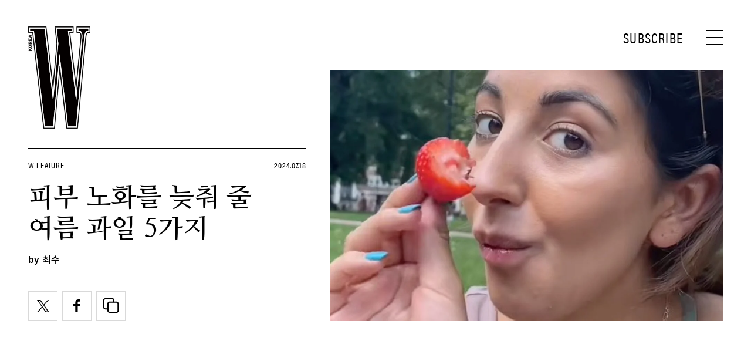

--- FILE ---
content_type: text/html; charset=UTF-8
request_url: https://www.wkorea.com/2024/07/18/%EB%8B%B9%EC%8B%A0%EC%9D%98-%ED%94%BC%EB%B6%80-%EB%85%B8%ED%99%94%EB%A5%BC-%EA%B5%AC%EC%9B%90%ED%95%B4-%EC%A4%84-%EC%97%AC%EB%A6%84-%EA%B3%BC%EC%9D%BC/
body_size: 28726
content:
<!DOCTYPE html>
<html lang="ko-KR">

<head>
    <meta charset="UTF-8">
    <meta http-equiv="X-UA-Compatible" content="IE=edge">
	<meta name="viewport" content="width=device-width, initial-scale=1, viewport-fit=cover"/>
    <!--<meta name="viewport" content="width=device-width, initial-scale=1.0, minimum-scale=1.0, maximum-scale=1.0" />-->
    <title>피부 노화를 늦춰 줄 여름 과일 5가지 | 더블유 코리아 (W Korea)</title>
    <meta name='robots' content='max-image-preview:large' />
		<meta name="robots" content="max-image-preview:large">
		<meta name="description" content="여름 과일로 무더위에 잃어버린 피부 건강 되찾기 ">
		<meta property="og:title" content="피부 노화를 늦춰 줄 여름 과일 5가지">
		<meta property="og:description" content="여름 과일로 무더위에 잃어버린 피부 건강 되찾기">
		<meta property="og:image" content="https://www.wkorea.com/wp_data/w/2024/07/style_6695d83120cb1-1920x1080.jpg?x=558&y=514&ver=1.1.37">
		<meta property="og:site_name" content="W korea">
		<meta property="og:type" content="article">
		<meta property="og:url" content="https://www.wkorea.com/2024/07/18/%eb%8b%b9%ec%8b%a0%ec%9d%98-%ed%94%bc%eb%b6%80-%eb%85%b8%ed%99%94%eb%a5%bc-%ea%b5%ac%ec%9b%90%ed%95%b4-%ec%a4%84-%ec%97%ac%eb%a6%84-%ea%b3%bc%ec%9d%bc/">
		<meta property="article:content_tier" content="free">
		
		<meta property="article:section" content="W Feature"><meta property="article:section" content="리빙_라이프">
				<meta property="article:published_time" content="2024-07-18T02:00:00+00:00">
		<meta property="article:modified_time" content="2024-07-18T02:00:00+00:00">
		
		<meta property="article:author" content="최수">		<meta name="twitter:card" content="summary_large_image">
		<meta name="twitter:creator" content="@wkorea">
		<meta name="twitter:site" content="@wkorea">
		<meta name="twitter:domain" content="https://www.wkorea.com">
		<meta name="twitter:title" content="피부 노화를 늦춰 줄 여름 과일 5가지">
		<meta name="twitter:description" content="여름 과일로 무더위에 잃어버린 피부 건강 되찾기">
		<meta name="twitter:image" content="https://www.wkorea.com/wp_data/w/2024/07/style_6695d83120cb1-1920x1080.jpg?x=558&y=514&ver=1.1.37">
		
		<!-- doosan -->
		<meta property="ds:syndication" content="온라인기사">
		<meta property="ds:content_source" content="Web">
		<meta property="ds:term_id" content="5">
		<meta property="ds:ds_meta_editor" content="최수,Getty Images">
		<meta property="ds:parent_category_str" content="feature">
		<meta property="ds:child_category_str" content="life-feature">
		<meta property="ds:p_id" content="312119">
		<meta property="ds:post_type" content="d">
		<meta property="ds:category_number" content="5,21">
		<meta property="ds:tags" content="">
		<link rel='dns-prefetch' href='//www.wkorea.com' />
<link rel='dns-prefetch' href='//vjs.zencdn.net' />
<link rel='dns-prefetch' href='//player.vimeo.com' />
<link rel='dns-prefetch' href='//img.wkorea.com' />
<link rel='stylesheet' id='vimeo-for-wordpress-public-css' href='https://www.wkorea.com/wp-content/plugins/vimeo/build/style-index.css?ver=1.1.2' type='text/css' media='all' />
<link rel='stylesheet' id='wp-block-library-css' href='https://www.wkorea.com/wp-includes/css/dist/block-library/style.min.css?ver=6.2.2' type='text/css' media='all' />
<link rel='stylesheet' id='classic-theme-styles-css' href='https://www.wkorea.com/wp-includes/css/classic-themes.min.css?ver=6.2.2' type='text/css' media='all' />
<style id='global-styles-inline-css' type='text/css'>
body{--wp--preset--color--black: #000000;--wp--preset--color--cyan-bluish-gray: #abb8c3;--wp--preset--color--white: #ffffff;--wp--preset--color--pale-pink: #f78da7;--wp--preset--color--vivid-red: #cf2e2e;--wp--preset--color--luminous-vivid-orange: #ff6900;--wp--preset--color--luminous-vivid-amber: #fcb900;--wp--preset--color--light-green-cyan: #7bdcb5;--wp--preset--color--vivid-green-cyan: #00d084;--wp--preset--color--pale-cyan-blue: #8ed1fc;--wp--preset--color--vivid-cyan-blue: #0693e3;--wp--preset--color--vivid-purple: #9b51e0;--wp--preset--gradient--vivid-cyan-blue-to-vivid-purple: linear-gradient(135deg,rgba(6,147,227,1) 0%,rgb(155,81,224) 100%);--wp--preset--gradient--light-green-cyan-to-vivid-green-cyan: linear-gradient(135deg,rgb(122,220,180) 0%,rgb(0,208,130) 100%);--wp--preset--gradient--luminous-vivid-amber-to-luminous-vivid-orange: linear-gradient(135deg,rgba(252,185,0,1) 0%,rgba(255,105,0,1) 100%);--wp--preset--gradient--luminous-vivid-orange-to-vivid-red: linear-gradient(135deg,rgba(255,105,0,1) 0%,rgb(207,46,46) 100%);--wp--preset--gradient--very-light-gray-to-cyan-bluish-gray: linear-gradient(135deg,rgb(238,238,238) 0%,rgb(169,184,195) 100%);--wp--preset--gradient--cool-to-warm-spectrum: linear-gradient(135deg,rgb(74,234,220) 0%,rgb(151,120,209) 20%,rgb(207,42,186) 40%,rgb(238,44,130) 60%,rgb(251,105,98) 80%,rgb(254,248,76) 100%);--wp--preset--gradient--blush-light-purple: linear-gradient(135deg,rgb(255,206,236) 0%,rgb(152,150,240) 100%);--wp--preset--gradient--blush-bordeaux: linear-gradient(135deg,rgb(254,205,165) 0%,rgb(254,45,45) 50%,rgb(107,0,62) 100%);--wp--preset--gradient--luminous-dusk: linear-gradient(135deg,rgb(255,203,112) 0%,rgb(199,81,192) 50%,rgb(65,88,208) 100%);--wp--preset--gradient--pale-ocean: linear-gradient(135deg,rgb(255,245,203) 0%,rgb(182,227,212) 50%,rgb(51,167,181) 100%);--wp--preset--gradient--electric-grass: linear-gradient(135deg,rgb(202,248,128) 0%,rgb(113,206,126) 100%);--wp--preset--gradient--midnight: linear-gradient(135deg,rgb(2,3,129) 0%,rgb(40,116,252) 100%);--wp--preset--duotone--dark-grayscale: url('#wp-duotone-dark-grayscale');--wp--preset--duotone--grayscale: url('#wp-duotone-grayscale');--wp--preset--duotone--purple-yellow: url('#wp-duotone-purple-yellow');--wp--preset--duotone--blue-red: url('#wp-duotone-blue-red');--wp--preset--duotone--midnight: url('#wp-duotone-midnight');--wp--preset--duotone--magenta-yellow: url('#wp-duotone-magenta-yellow');--wp--preset--duotone--purple-green: url('#wp-duotone-purple-green');--wp--preset--duotone--blue-orange: url('#wp-duotone-blue-orange');--wp--preset--font-size--small: 13px;--wp--preset--font-size--medium: 20px;--wp--preset--font-size--large: 36px;--wp--preset--font-size--x-large: 42px;--wp--preset--spacing--20: 0.44rem;--wp--preset--spacing--30: 0.67rem;--wp--preset--spacing--40: 1rem;--wp--preset--spacing--50: 1.5rem;--wp--preset--spacing--60: 2.25rem;--wp--preset--spacing--70: 3.38rem;--wp--preset--spacing--80: 5.06rem;--wp--preset--shadow--natural: 6px 6px 9px rgba(0, 0, 0, 0.2);--wp--preset--shadow--deep: 12px 12px 50px rgba(0, 0, 0, 0.4);--wp--preset--shadow--sharp: 6px 6px 0px rgba(0, 0, 0, 0.2);--wp--preset--shadow--outlined: 6px 6px 0px -3px rgba(255, 255, 255, 1), 6px 6px rgba(0, 0, 0, 1);--wp--preset--shadow--crisp: 6px 6px 0px rgba(0, 0, 0, 1);}:where(.is-layout-flex){gap: 0.5em;}body .is-layout-flow > .alignleft{float: left;margin-inline-start: 0;margin-inline-end: 2em;}body .is-layout-flow > .alignright{float: right;margin-inline-start: 2em;margin-inline-end: 0;}body .is-layout-flow > .aligncenter{margin-left: auto !important;margin-right: auto !important;}body .is-layout-constrained > .alignleft{float: left;margin-inline-start: 0;margin-inline-end: 2em;}body .is-layout-constrained > .alignright{float: right;margin-inline-start: 2em;margin-inline-end: 0;}body .is-layout-constrained > .aligncenter{margin-left: auto !important;margin-right: auto !important;}body .is-layout-constrained > :where(:not(.alignleft):not(.alignright):not(.alignfull)){max-width: var(--wp--style--global--content-size);margin-left: auto !important;margin-right: auto !important;}body .is-layout-constrained > .alignwide{max-width: var(--wp--style--global--wide-size);}body .is-layout-flex{display: flex;}body .is-layout-flex{flex-wrap: wrap;align-items: center;}body .is-layout-flex > *{margin: 0;}:where(.wp-block-columns.is-layout-flex){gap: 2em;}.has-black-color{color: var(--wp--preset--color--black) !important;}.has-cyan-bluish-gray-color{color: var(--wp--preset--color--cyan-bluish-gray) !important;}.has-white-color{color: var(--wp--preset--color--white) !important;}.has-pale-pink-color{color: var(--wp--preset--color--pale-pink) !important;}.has-vivid-red-color{color: var(--wp--preset--color--vivid-red) !important;}.has-luminous-vivid-orange-color{color: var(--wp--preset--color--luminous-vivid-orange) !important;}.has-luminous-vivid-amber-color{color: var(--wp--preset--color--luminous-vivid-amber) !important;}.has-light-green-cyan-color{color: var(--wp--preset--color--light-green-cyan) !important;}.has-vivid-green-cyan-color{color: var(--wp--preset--color--vivid-green-cyan) !important;}.has-pale-cyan-blue-color{color: var(--wp--preset--color--pale-cyan-blue) !important;}.has-vivid-cyan-blue-color{color: var(--wp--preset--color--vivid-cyan-blue) !important;}.has-vivid-purple-color{color: var(--wp--preset--color--vivid-purple) !important;}.has-black-background-color{background-color: var(--wp--preset--color--black) !important;}.has-cyan-bluish-gray-background-color{background-color: var(--wp--preset--color--cyan-bluish-gray) !important;}.has-white-background-color{background-color: var(--wp--preset--color--white) !important;}.has-pale-pink-background-color{background-color: var(--wp--preset--color--pale-pink) !important;}.has-vivid-red-background-color{background-color: var(--wp--preset--color--vivid-red) !important;}.has-luminous-vivid-orange-background-color{background-color: var(--wp--preset--color--luminous-vivid-orange) !important;}.has-luminous-vivid-amber-background-color{background-color: var(--wp--preset--color--luminous-vivid-amber) !important;}.has-light-green-cyan-background-color{background-color: var(--wp--preset--color--light-green-cyan) !important;}.has-vivid-green-cyan-background-color{background-color: var(--wp--preset--color--vivid-green-cyan) !important;}.has-pale-cyan-blue-background-color{background-color: var(--wp--preset--color--pale-cyan-blue) !important;}.has-vivid-cyan-blue-background-color{background-color: var(--wp--preset--color--vivid-cyan-blue) !important;}.has-vivid-purple-background-color{background-color: var(--wp--preset--color--vivid-purple) !important;}.has-black-border-color{border-color: var(--wp--preset--color--black) !important;}.has-cyan-bluish-gray-border-color{border-color: var(--wp--preset--color--cyan-bluish-gray) !important;}.has-white-border-color{border-color: var(--wp--preset--color--white) !important;}.has-pale-pink-border-color{border-color: var(--wp--preset--color--pale-pink) !important;}.has-vivid-red-border-color{border-color: var(--wp--preset--color--vivid-red) !important;}.has-luminous-vivid-orange-border-color{border-color: var(--wp--preset--color--luminous-vivid-orange) !important;}.has-luminous-vivid-amber-border-color{border-color: var(--wp--preset--color--luminous-vivid-amber) !important;}.has-light-green-cyan-border-color{border-color: var(--wp--preset--color--light-green-cyan) !important;}.has-vivid-green-cyan-border-color{border-color: var(--wp--preset--color--vivid-green-cyan) !important;}.has-pale-cyan-blue-border-color{border-color: var(--wp--preset--color--pale-cyan-blue) !important;}.has-vivid-cyan-blue-border-color{border-color: var(--wp--preset--color--vivid-cyan-blue) !important;}.has-vivid-purple-border-color{border-color: var(--wp--preset--color--vivid-purple) !important;}.has-vivid-cyan-blue-to-vivid-purple-gradient-background{background: var(--wp--preset--gradient--vivid-cyan-blue-to-vivid-purple) !important;}.has-light-green-cyan-to-vivid-green-cyan-gradient-background{background: var(--wp--preset--gradient--light-green-cyan-to-vivid-green-cyan) !important;}.has-luminous-vivid-amber-to-luminous-vivid-orange-gradient-background{background: var(--wp--preset--gradient--luminous-vivid-amber-to-luminous-vivid-orange) !important;}.has-luminous-vivid-orange-to-vivid-red-gradient-background{background: var(--wp--preset--gradient--luminous-vivid-orange-to-vivid-red) !important;}.has-very-light-gray-to-cyan-bluish-gray-gradient-background{background: var(--wp--preset--gradient--very-light-gray-to-cyan-bluish-gray) !important;}.has-cool-to-warm-spectrum-gradient-background{background: var(--wp--preset--gradient--cool-to-warm-spectrum) !important;}.has-blush-light-purple-gradient-background{background: var(--wp--preset--gradient--blush-light-purple) !important;}.has-blush-bordeaux-gradient-background{background: var(--wp--preset--gradient--blush-bordeaux) !important;}.has-luminous-dusk-gradient-background{background: var(--wp--preset--gradient--luminous-dusk) !important;}.has-pale-ocean-gradient-background{background: var(--wp--preset--gradient--pale-ocean) !important;}.has-electric-grass-gradient-background{background: var(--wp--preset--gradient--electric-grass) !important;}.has-midnight-gradient-background{background: var(--wp--preset--gradient--midnight) !important;}.has-small-font-size{font-size: var(--wp--preset--font-size--small) !important;}.has-medium-font-size{font-size: var(--wp--preset--font-size--medium) !important;}.has-large-font-size{font-size: var(--wp--preset--font-size--large) !important;}.has-x-large-font-size{font-size: var(--wp--preset--font-size--x-large) !important;}
.wp-block-navigation a:where(:not(.wp-element-button)){color: inherit;}
:where(.wp-block-columns.is-layout-flex){gap: 2em;}
.wp-block-pullquote{font-size: 1.5em;line-height: 1.6;}
</style>
<link rel='stylesheet' id='dsmgn-style-css' href='https://www.wkorea.com/wp-content/themes/wk/assets/css/dsmgn.css?ver=1.1.43' type='text/css' media='all' />
<link rel='stylesheet' id='theme-css-normalize-css' href='https://www.wkorea.com/wp-content/themes/wk/assets/css/normalize.css?ver=6.2.2' type='text/css' media='all' />
<link rel='stylesheet' id='theme-css-extend-style-css' href='https://www.wkorea.com/wp-content/themes/wk/assets/css/extend.a.css?ver=6.2.2' type='text/css' media='all' />
<link rel='stylesheet' id='theme-css-style-css' href='https://www.wkorea.com/wp-content/themes/wk/assets/css/style.css?ver=1.1.43' type='text/css' media='all' />
<link rel='stylesheet' id='videoJS-style-css' href='https://vjs.zencdn.net/8.10.0/video-js.css?ver=1.1.43' type='text/css' media='all' />
<link rel='stylesheet' id='custom-css-css' href='https://img.wkorea.com/pretendard-1.3.9/dist/web/variable/pretendardvariable-dynamic-subset.min.css?ver=1.1.43' type='text/css' media='all' />
<script type='text/javascript' src='https://www.wkorea.com/wp-content/themes/wk/assets/js/jquery-3.3.1.min.js?ver=6.2.2' id='theme-js-jquery-js'></script>
<script type='text/javascript' src='https://www.wkorea.com/wp-content/themes/wk/js/func.js?ver=1.1.43' id='func-js'></script>
<script type='text/javascript' src='https://player.vimeo.com/api/player.js?ver=1.1.2' id='vimeo-for-wordpress-player-js'></script>
<link rel="canonical" href="https://www.wkorea.com/2024/07/18/%eb%8b%b9%ec%8b%a0%ec%9d%98-%ed%94%bc%eb%b6%80-%eb%85%b8%ed%99%94%eb%a5%bc-%ea%b5%ac%ec%9b%90%ed%95%b4-%ec%a4%84-%ec%97%ac%eb%a6%84-%ea%b3%bc%ec%9d%bc/" />
<link rel='shortlink' href='https://www.wkorea.com/?p=312119' />
	<link rel="stylesheet" href="https://use.typekit.net/gcx3elx.css">
	<link rel="preconnect" href="https://fonts.googleapis.com">
	<link rel="preconnect" href="https://fonts.gstatic.com" crossorigin>
	<link href="https://fonts.googleapis.com/css2?family=Nanum+Myeongjo:wght@400;700&display=swap" rel="stylesheet">
	
<script type="application/ld+json">{"@context":"http://schema.org","@type":"NewsArticle","articleBody":"무더위에 잃어버린 피부 건강 되찾기바야흐로 여름. 문밖에 나와 뜨거운 햇빛과 강한 자외선을 마주할 때마다 오늘 아침 선크림을 잘 챙겨 발랐는지 스스로에게 되물어보곤 합니다. 여름철 열기로 가장 영향을 받는 것이 피부이기 때문인데요. 연일 30도가 웃도는 무더위에 피부는 점점 탄력을 잃고, 모공은 커지며, 기미나 주근깨와 같은 색소침착이 도드라져 보이기 시작합니다. 여름마다 각종 피부 쿨링 제품과 리프팅 시술에 눈길이 가는 이유기도 하죠. 하지만 제철 과일을 잘 챙겨 먹는 것만으로도 피부 노화를 효과적으로 방지할 수 있다는 흥미로운 사실. 새콤달콤한 맛으로 잃어버린 입맛도 되찾고, 각종 비타민과 항산화 성분으로 피부 건강까지 알차게 챙기는 방법을 소개합니다.1. 여름철 피부 기력 보충제, 복숭아여름 과일의 대표 주자인 복숭아는 식이섬유, 구연산, 비타민과 수분이 풍부해 여름철 기력을 회복하는 데에 효과적입니다. 특히 피부 면역력을 강화하고 피부 건강을 촉진하는 비타민C와 비타민 A, 베타카로틴을 함유해 피부 건강 및 시력보호에 도움을 주죠. 대표적인 항산화 성분인 폴리페놀과 카로티노이드도 빼놓을 수 없는데요. 특히 폴리페놀은 체내 활성산소를 제거하고 염증을 줄이는 데에 도움을 줄 뿐만아니라, 발암물질 중 하나인 니트로스아민의 생성을 억제하고 몸의 노화를 늦추는 데에 효과적인 것으로 알려져 있습니다. 또한 복숭아의 풍부한 식이섬유는 장운동을 촉진해 변비를 예방하고 포만감을 오래 유지시켜 다이어트에 도움을 줄 수 있습니다. 복숭아 껍질에는 노화를 방지하는 카데킨 성분이 함유되어있다고 하니, 깨끗이 씻어 통째로 즐겨보시는 것도 추천합니다.2. 항산화 과일의 최고봉, 살구주홍빛의 부드러운 과육이 매력적인 살구. 다른 여름 과일에 비해 우리에게 친숙하지 않은것이 사실이지만, 알고 보면 효능이 많은 매력적인 과일입니다. 우선 앞서 복숭아에서 언급한 항산화, 항암, 항염증 성분인 베타카로틴은 과일 중에서 가장 높은 수준을 자랑합니다. 황도에 비해 약 20배 이상 많이 들어있을 정도로요. 흔히 녹차나 홍차에서 찾아볼 수 있는 에피카테킨도 함유하고 있는데, 이는 항산화 효능 뿐 아니라 혈관 질환 예방에도 도움을 주는것으로 알려져 있습니다. 다만 살구의 씨에는 독성이 있기 때문에 씨앗을 재가공하거나 껍질 일부를 섭취하지 않도록 유의해야 합니다.3. 피부 갈증을 해소하는, 참외참외는 차가운 성질에 수분까지 풍부해 여름철 갈증을 해소하는 데에 제격인 과일입니다. 참외 속 수분 함량은 무려 90%에 달하죠. 특히 노란빛의 껍질에 풍부한 비타민C가 멜라닌 생성을 억제하기 때문에 기미와 주근깨가 생기기 쉬운 여름철에 이로운 과일입니다. 또한 참외 껍질에는 쿠쿠르비타신이라고 하는 성분이 들어있는데요. 이는 참외가 스스로를 보호하기 위해 만들어낸 성분으로 암세포 증식을 억제하는 효능이 있다고 알려져 있습니다. 이 모든 효능을 누리기 위해선 껍질과 과육을 함께 섭취하는 것이 좋죠. 다만, 다이어트에 신경쓰고 있다면 단맛이 응축 되어있는 씨 부분을 제거하는 것을 추천합니다. 씨를 포함하지 않고 참외를 섭취했을 때 열량은 100g당 45kcal로, 다이어트 중에도 부담없이 섭취할 수 있는 과일로 추천합니다.4. 식이섬유가 풍부한, 자두자두는 참외 못지않게 수분이 풍부합니다. 과육의 85%가 수분으로 구성되어 있고, 여기에 식이섬유까지 풍부해 변비 예방과 다이어트에도 효과적입니다. 특히 자두는 수용성 식이섬유와 불용성 식이섬유를 모두 가지고 있기 때문에, 기름진 음식 섭취로 늘어난 혈중 콜레스테롤과 나쁜 콜레스테롤이라 불리는 LDL을 감소시키는 효과를 기대할 수 있습니다. 자두의 탐스러운 보랏빛 껍질에 함유된 안토시아닌은 체내 활성산소를 제거해 노화를 늦추는 데에도 도움을 줍니다. 시력 보호, 혈당 조절, 염증 예방, 중금속 배출 등 부가적인 효능도 기대해 볼 수 있죠. 자두 껍질은 과육보다 항산화 성분이 20배 이상 많기 때문에 깨끗하게 씻어서 통째로 먹는 것이 좋습니다.5. 기미 주근깨를 예방하는, 보리수6월 중순부터 새빨간 열매의 결실을 맺는 보리수. 새끼손가락 한 마디 크기의 빨간 열매는 잘 익은 앵두를 연상시킬 만큼 탐스럽습니다. 하지만 보리수는 특유의 떨떠름한 맛 때문에 대중적으로 상용화된 식품은 아닌데요. 사실 이 떨떠름한 맛을 내는 타닌은 활성산소를 억제해 노화를 막고, 소염작용으로 기미나 주근깨 등을 예방하는 등 여름에 걸맞은 효과가 있는 것으로 알려져 있습니다. 이 외에도 비타민E, 베타카로틴, 폴리페놀, 리코펜 등 항산화 작용을 하는 영양소가 풍부하죠. 생으로 먹기에 꺼려진다면 열매로 청을 만들어 즐기는 것도 방법입니다. 보리수 열매를 깨끗이 씻어 물기를 제거하고, 설탕과 일대일 비율로 섞어 레몬즙을 넣으면 완성입니다. 탄산수에 얼음과 함께 즐기며 여름을 상쾌하게 즐겨보세요.            관련기사                																																																								W Beauty								뷰티 전문가들의 여름나기								2024.07.06by 이지형																																																																															W Feature								바텐더가 추천하는 제철 과일로 만든 칵테일 5								2024.07.06by 황수현																							            ","isBasedOn":"https://www.wkorea.com/2024/07/18/%eb%8b%b9%ec%8b%a0%ec%9d%98-%ed%94%bc%eb%b6%80-%eb%85%b8%ed%99%94%eb%a5%bc-%ea%b5%ac%ec%9b%90%ed%95%b4-%ec%a4%84-%ec%97%ac%eb%a6%84-%ea%b3%bc%ec%9d%bc/","articleSection":["W Feature","리빙_라이프"],"author":[{"@type":"person","name":"\ucd5c\uc218","sameAs":"https:\/\/www.wkorea.com\/author\/\ucd5c\uc218"}],"dateModified":"2024-07-18T02:00:00+00:00","datePublished":"2024-07-18T02:00:00+00:00","headline":"피부 노화를 늦춰 줄 여름 과일 5가지","image":["https://img.wkorea.com/w/2024/07/style_6695d83120cb1-500x500.jpg","https://img.wkorea.com/w/2024/07/style_6695d83120cb1.jpg","https://img.wkorea.com/w/2024/07/style_6695d83120cb1.jpg","https://img.wkorea.com/w/2024/07/style_6695d83120cb1.jpg","https://img.wkorea.com/w/2024/07/style_6695d83120cb1-200x217.jpg","https://img.wkorea.com/w/2024/07/style_6695d83120cb1-500x354.jpg","https://img.wkorea.com/w/2024/07/style_6695d83120cb1.jpg","https://img.wkorea.com/w/2024/07/style_6695d83120cb1-700x1050.jpg","https://img.wkorea.com/w/2024/07/style_6695d83120cb1-960x1440.jpg","https://img.wkorea.com/w/2024/07/style_6695d83120cb1-1920x1080.jpg","https://img.wkorea.com/w/2024/07/style_6695d83120cb1-1280x720.jpg","https://img.wkorea.com/w/2024/07/style_6695d83120cb1-720x405.jpg","https://img.wkorea.com/w/2024/07/style_6695d83120cb1-500x750.jpg","https://img.wkorea.com/w/2024/07/style_6695d83120cb1.jpg"],"keywords":[],"thumbnailUrl":"https://img.wkorea.com/w/2024/07/style_6695d83120cb1-1920x1080.jpg?x=558&y=514","url":"https://www.wkorea.com/2024/07/18/%eb%8b%b9%ec%8b%a0%ec%9d%98-%ed%94%bc%eb%b6%80-%eb%85%b8%ed%99%94%eb%a5%bc-%ea%b5%ac%ec%9b%90%ed%95%b4-%ec%a4%84-%ec%97%ac%eb%a6%84-%ea%b3%bc%ec%9d%bc/","isPartOf":{"@type":"CreativeWork","name":"W Korea","isAccessibleForFree":"true"},"alternativeHeadline":"피부 노화를 늦춰 줄 여름 과일 5가지","description":"무더위에 잃어버린 피부 건강 되찾기 바야흐로 여름. 문밖에 나와 뜨거운 햇빛과 강한 자외선을 마주할 때마다 오늘 아침 선크림을 잘 챙겨 발랐는지 스스로에게 되물어보곤 합니다. 여름철 열기로 가장 영향을 받는 것이 피부이기 때문인데요. 연일 30도가 웃도는 무더위에 피부는 점점 탄력을 잃고, 모공은 커지며, 기미나 주근깨와 같은 색소침착이 도드라져 보이기 시작합니다. 여름마다 각종 피부 쿨링 제품과 리프팅 ","mainEntityOfPage":{"@type":"WebPage","@id":"https://www.wkorea.com/2024/07/18/%eb%8b%b9%ec%8b%a0%ec%9d%98-%ed%94%bc%eb%b6%80-%eb%85%b8%ed%99%94%eb%a5%bc-%ea%b5%ac%ec%9b%90%ed%95%b4-%ec%a4%84-%ec%97%ac%eb%a6%84-%ea%b3%bc%ec%9d%bc/" },"publisher":{"@context":"https://schema.org", "@type":"Organization", "name":"W Korea","logo":{"@type":"ImageObject", "url":"https://www.wkorea.com/wp-content/themes/wk/assets/images/logo.svg", "width":"270px", "height":"70px"},"url":"https://www.wkorea.com"}}</script>
<noscript><style>.lazyload[data-src]{display:none !important;}</style></noscript><style>.lazyload{background-image:none !important;}.lazyload:before{background-image:none !important;}</style><link rel="icon" href="https://img.wkorea.com/w/2024/06/style_667a574d0cbc3-32x32.jpg" sizes="32x32" />
<link rel="icon" href="https://img.wkorea.com/w/2024/06/style_667a574d0cbc3-192x192.jpg" sizes="192x192" />
<link rel="apple-touch-icon" href="https://img.wkorea.com/w/2024/06/style_667a574d0cbc3-180x180.jpg" />
<meta name="msapplication-TileImage" content="https://img.wkorea.com/w/2024/06/style_667a574d0cbc3-270x270.jpg" />

<script type="text/javascript">var wpjx_ajaxurl = "https://www.wkorea.com/wp-admin/admin-ajax.php";</script>
	<!-- AD Manager -->
<!--<scr--ipt async='async' src='https://www.googletagservices.com/tag/js/gpt.js'></scr-ipt>-->
<script async src="https://securepubads.g.doubleclick.net/tag/js/gpt.js"></script>

<script>

	var gpt_id_str = '/21664460844/wkorea-2025/';
	var gpt_pc_str = 'wkorea-2025-pc-'+'sub';
	var gpt_m_str = 'wkorea-2025-mobile-'+'sub';
	
	var gpt_str = '';
	var device = fn_is_mobile();

	if(device == 'pc') {
		gpt_str = gpt_id_str+gpt_pc_str;
	} else {
		gpt_str = gpt_id_str+gpt_m_str;
	}

	gpt_category_target_str = 'w_category';

    var googletag = googletag || {};
    googletag.cmd = googletag.cmd || [];
    var gptadslots = [];

    var lineItemId = -1;

	var category_number = "";
	if(typeof jQuery('meta[property="ds:category_number"]').attr('content') != 'undefined') {
		category_number = jQuery('meta[property="ds:category_number"]').attr('content');
	};
	var category_number_array = category_number.split(",");

	googletag.cmd.push(function () {
		if(device == "pc") {
			googletag.defineSlot(gpt_str, [1, 1], 'pc-all').
			setTargeting(gpt_category_target_str, category_number_array).
			addService(googletag.pubads());

			googletag.defineSlot(gpt_str, [[970, 250], [970, 546]], 'pc-top').
			setTargeting(gpt_category_target_str, category_number_array).
			addService(googletag.pubads());	
			
			googletag.defineSlot(gpt_str, [[930, 180],[930, 524]], 'pc-mpu-1').
			setTargeting(gpt_category_target_str, category_number_array).
			addService(googletag.pubads());		
	
			googletag.defineSlot(gpt_str, [[930, 180],[930, 524]], 'pc-mpu-2').
			setTargeting(gpt_category_target_str, category_number_array).
			addService(googletag.pubads());
		
			googletag.defineSlot(gpt_str, [1, 2], 'pc-teadstv').
			setTargeting(gpt_category_target_str, category_number_array).
			addService(googletag.pubads());

		} else {
			googletag.defineSlot(gpt_str, [1, 1], 'mobile-all').
			setTargeting(gpt_category_target_str, category_number_array).
			addService(googletag.pubads());

			googletag.defineSlot(gpt_str, [[320, 261],[320, 260]], 'mobile-top').
			setTargeting(gpt_category_target_str, category_number_array).
			addService(googletag.pubads());

			googletag.defineSlot(gpt_str, [[750, 1333]], 'mobile-first-view').
			setTargeting(gpt_category_target_str, category_number_array).
			addService(googletag.pubads());
			
		
			// Special AD
			googletag.defineSlot(gpt_str, [[320, 181]], 'mobile-special').
			setTargeting(gpt_category_target_str, category_number_array).
			addService(googletag.pubads());

			/* mobile-special-vast(VAST) */
			googletag.defineSlot(gpt_str, [[320, 180]], 'mobile-special-vast').
			setTargeting(gpt_category_target_str, category_number_array).
			addService(googletag.pubads());

			googletag.defineSlot(gpt_str, [[320, 50]], 'mobile-footer-sticky').
			setTargeting(gpt_category_target_str, category_number_array).
			addService(googletag.pubads());

			googletag.defineSlot(gpt_str, [[320, 51]], 'mobile-footer-scroller').
			setTargeting(gpt_category_target_str, category_number_array).
			addService(googletag.pubads());

			googletag.defineSlot(gpt_str, [750, 1240], 'mobile-full').
			setTargeting(gpt_category_target_str, category_number_array).
			addService(googletag.pubads());

			googletag.defineSlot(gpt_str, [1, 2], 'mobile-teadstv').
			setTargeting(gpt_category_target_str, category_number_array).
			addService(googletag.pubads());
			
			googletag.defineSlot(gpt_str, [1, 3], 'mobkoi').
			setTargeting(gpt_category_target_str, category_number_array).
			addService(googletag.pubads());

		} // if PC else

		googletag.pubads().collapseEmptyDivs(true);
		googletag.enableServices();

		// Google Adm imp
        googletag.pubads().addEventListener('slotRenderEnded', function(event) {
			var slotId = event.slot.getSlotElementId();

			// Record details of the rendered ad.
			var slotList = [
				"mobile-special",
				"mobile-mpu-1",
				"mobile-mpu-2",
				"mobile-mpu-3",
				"mobile-inRead-1",
				"mobile-inRead-2",
				"mobile-inRead-3",
				"mobile-interscroller",
				"pc-top",
				"pc-mpu-1",
				"pc-mpu-2",
				"mobile-special-vast",
				"mobile-top"
			]

			if( slotList.includes(slotId) ) {
				if( event.creativeId !== null ) {
					gTag_event_send('ad_imp', event.campaignId, slotId, event.creativeId);
					eLogs_send('ad_imp', '', event.lineItemId, event.size.join('x'), event.creativeId, 0, slotId, event.campaignId, 'WK');
				}
			}

			if( (slotId == 'mobile-all') ){
				var a_flag = getCookie_b( 'dsm_vfd_'+ event.campaignId );
				if(!a_flag) {
					googletag.cmd.push(function() {
						googletag.display('mobile-special');
						googletag.display('mobile-special-vast');
					});
				}

				var fullBnDelaySec = 1000;
				a_flag = getCookie_b( 'dsm_vfd_'+ event.campaignId + '_full');
				//a_flag = false;
				if(!a_flag) {
					setTimeout(function () {
						//if(domainCheck){
							googletag.display('mobile-full');
						//}
					}, fullBnDelaySec);
				} else {
					tmp_wrap = document.getElementById('mobile-full-wrap');
					tmp_wrap.style.display = "none";
				}

				/* mobile-first-view */
				a_flag = getCookie_b( 'dsm_vfd_'+ event.campaignId + '-first-view');
				if(!a_flag) {
					if(device != "pc") {
						googletag.cmd.push(function() {
							googletag.display('mobile-first-view');
						});
					}	
				}
			}

			if(slotId == "mobile-special-vast") {
				adFooterSpecialCheck( event.campaignId , "mobile-special-vast");
				if( event.creativeId !== null ) {
				}
			}

			if(slotId == "mobile-special") {
				adFooterSpecialCheck( event.campaignId , "mobile-special");
				if( event.creativeId !== null ) {
				}
			}

			if(slotId == "mobile-footer-scroller") { 
				adFooterStiycky( event.campaignId , "mobile-footer-scroller");
				if( event.creativeId !== null ) {
				}
			}

			if(slotId == "mobile-footer-sticky") { 
				adFooterStiycky( event.campaignId , "mobile-footer-sticky");
				if( event.creativeId !== null ) {
				}
			}

			if(slotId == "mobile-full") { 
				adFullCheck( event.campaignId , "mobile-full");
				if( event.creativeId !== null ) {
				}
			}

			if(slotId == "mobile-first-view") { 
				setBannerViewCookie( 'dsm_vfd_'+ event.campaignId + '-first-view', 1 );
				if( event.creativeId !== null ) {
				}
			}

        });


		// 광고 송출 요청시
        googletag.pubads().addEventListener('slotRequested', function(event) {
			const slot = event.slot;
			const slotId = event.slot.getSlotElementId();
			
			if(slotId == "mobile-special") {
				jQuery("#mobile-special-wrap").css({"display": "block"});
			}

			if(slotId == "mobile-special-vast") {
				jQuery("#mobile-special-vast-wrap").css({"display": "block"});
			}
		});

	});



function setBannerViewCookie( cookie_name, date ) {
	var exdate = new Date();
	var add_min = 60 * 24 * date;
	exdate.setMinutes(exdate.getMinutes() + add_min);
	var path = '; path=/';
	var domain = '; domain=.wkorea.com';

	var cookie_value = escape(true) + ('; expires=' + exdate.toUTCString())+path+domain;
	document.cookie = cookie_name + '=' + cookie_value;
}

function getCookie_b( cookie_name ) {
	var value = document.cookie.match('(^|;) ?' + cookie_name + '=([^;]*)(;|$)');
	return value? value[2] : null;
}


function adFooterSpecialCheck( campaignId, slotName ) {
		if(jQuery("#"+slotName+" > div > iframe").length > 0) {
			if(device != "pc") {
				footerBnCloseBtnShow( campaignId, slotName );
			}
		} else {
			jQuery('#'+slotName+'-wrap').css({
				"display": "none"
			});
		}
}


function footerBnCloseBtnShow( campaignId, slotName ) {
	jQuery('#'+slotName+'-wrap .mobile-footer-close').css({
		"display": "block"
	});

	jQuery('#'+slotName+'-wrap').css({
		"background": "#fff",
		"box-shadow": "rgb(0 0 0 / 15%) 0px 0 7px"
	});
	setBannerViewCookie( 'dsm_vfd_'+campaignId, 1 ); // 하루 1번 freq
	//setBannerViewCookie( 'dsm_vfd', 1 ); // 하루 1번 freq
}


function DSM_footerSticky_close() {
	jQuery('#mobile-footer-scroller').html('');
	jQuery('#mobile-footer-sticky').html('');
	jQuery('.mobile-footer-sticky-wrap').css('display','none');
	jQuery('.mobile-footer-closebtn').html('');
	jQuery('.mobile-footer-closebtn').css('display', 'none');

	eLogs_send('adm', 'close', 'footerSticky', '', '', '1', '', '', 'WK');
	gtag('event', 'adm', {
	  'event_category': 'ad_footerSticky_closeBtn',
	  'event_label': 'btn'
	});
}

function adFooterStiycky( campaignId, slotName ) {
	if(jQuery("#"+slotName+" > div > iframe").length > 0) {
		if(device != "pc") {
			setTimeout(function () {
				jQuery("."+slotName+"-closebtn").css('display','block');
			}, 500);
		}
	} else {
		jQuery("."+slotName+"-wrap").css('display','none');
	}
}


function adFullCheck( campaignId, slotName ) {
	const wrap = document.getElementById('mobile-full-wrap');
	
	if(jQuery("#"+slotName+" > div > iframe").length > 0) {
		if(device != "pc") {
			Ad_Full_bn_startTime = new Date();

			wrap.classList.add('mobile-full-wrap-active');
			wrap.style.opacity = 1;
			document.body.classList.add('no-scroll-height');
			setBannerViewCookie( 'dsm_vfd_'+campaignId+'_full', 1 ); // 하루 1번 freq
		}

		setTimeout(function () {
			fullBnHide('mobile-full-wrap');
		}, 10000);

	} else {
		wrap.style.display = "none";
	}
}



function fullBnHide( id ) {

	const wrap = document.getElementById(id);
	wrap.style.opacity = 0;

	setTimeout(function () {
		wrap.style.display = 'none';
	}, 600);


	document.body.classList.remove('no-scroll-height');

	sendSec = 999;
	if(typeof Ad_Full_bn_startTime !== 'undefined') {
		sendSec = new Date() - Ad_Full_bn_startTime;
		sendSec = Math.floor(sendSec / 1000);
	}

	eLogs_send('adm', 'close', 'footer_bn', '', '', '1', '', '', 'WK');
	gtag('event', 'adm', {
	  'event_category': 'ad_footer_bn_close',
	  'event_label': 'btn'
	});
}

/* artistcompany */
window.addEventListener('message', function(event) {
	if (event.data.type === 'adStatus') {
		const adFrameMo = document.getElementById('artistcompany-mo'); // 광고영역 ID (모바일)
		const adFramePc = document.getElementById('artistcompany-pc'); // 광고영역 ID (PC)

		if (event.data.isEmpty) {
			if (adFrameMo) {
				adFrameMo.style.display = 'none';
			}
			if (adFramePc) {
				adFramePc.style.display = 'none';
			}
		}
	}
});
/**/

</script>		<!-- Global site tag (gtag.js) - Google Analytics -->
<script async src="https://www.googletagmanager.com/gtag/js?id=G-GQ8DP88Z73"></script>
<script>
  window.dataLayer = window.dataLayer || [];
  function gtag(){dataLayer.push(arguments);}
  gtag('js', new Date());

var ds_meta_editor = jQuery('meta[property="ds:ds_meta_editor"]').attr('content');
if(ds_meta_editor != undefined){
	dimension1 = ds_meta_editor;
}

if (dimension1 == ''){
	dimension1 = '이름없음';
}

if(typeof postID == "undefined") {
	postID = jQuery('meta[property="ds:p_id"]').attr('content');
}
var document_h = jQuery('body').height();

var published_time = "";
if(typeof jQuery('meta[property="article:published_time"]').attr('content') != 'undefined') {
	published_time = jQuery('meta[property="article:published_time"]').attr('content').substring(0,10).replace(/-/gi,'/');
}

var ds_parent_category = "";
if(typeof jQuery('meta[property="ds:parent_category_str"]').attr('content') != 'undefined') {
	ds_parent_category = jQuery('meta[property="ds:parent_category_str"]').attr('content');
};

var ds_child_category = "";
if(typeof jQuery('meta[property="ds:child_category_str"]').attr('content') != 'undefined') {
	ds_child_category = jQuery('meta[property="ds:child_category_str"]').attr('content');
};

if(ds_parent_category == "") {
	ds_parent_category = "empty_value";
}
if(ds_child_category == "") {
	ds_child_category = "empty_value";
}

var ds_tags = "";
if(typeof jQuery('meta[property="ds:tags"]').attr('content') != 'undefined') {
	ds_tags = jQuery('meta[property="ds:tags"]').attr('content');
};

var dimension1 = "";
var dimension2 = postID;
var dimension3 = "";
var dimension4 = "";
var dimension5	= jQuery('meta[property="ds:content_source"]').attr('content');
var dimension6 = ds_parent_category;
var dimension7 = ds_child_category;
var dimension8 = jQuery('meta[property="article:author"]').attr('content');
var dimension9 = published_time;
var dimension10	= jQuery('meta[property="ds:tags"]').attr('content');

gtag('config', 'G-GQ8DP88Z73', {
	'dimension1': dimension1,
	'dimension2': dimension2,
	'dimension3': dimension3,
	'dimension4': dimension4,
	'dimension5': dimension5,
	'dimension6': dimension6,
	'dimension7': dimension7,
	'dimension8': dimension8,
	'dimension9': dimension9,
	'dimension10': dimension10
});

function gTag_event_send(event_name, event_category, event_label, event_idx) {

	gtag('event', event_name, {
		'event_category': event_category,
		'event_label': event_label,
		'event_idx': event_idx,
		'dimension1': dimension1,
		'dimension2': dimension2,
		'dimension3': dimension3,
		'dimension4': dimension4,
		'dimension5': dimension5,
		'dimension6': dimension6,
		'dimension7': dimension7,
		'dimension8': dimension8,
		'dimension9': dimension9,
		'dimension10': dimension10
	});
}

jQuery(document).ready(function(){

	//GA Click Log
	$("a").on("click", function() {
		var label, slot = "";
		var idx = 0;

		//NAV Btn
		if($(this).parents(".navbar").length > 0) {
			send_f = true;
			idx = $(this).parent().index();
			label = $(this).text();
			slot = 'header_nav';
		}

		//NAV GNB Btn
		if($(this).parents(".menu_list").length > 0) {
			if($(this).parents(".sub-menu").length > 0) {
				slot = 'header_gnb_nav_sub';
			} else {
				slot = 'header_gnb_nav';
			}
			idx = $(this).parent().index();
			label = $(this).text();
		}

		//NAV GNB Btn
		if($(this).parents(".link_group").length > 0) {
			idx = 0;
			slot = 'header_gnb_nav';
			label = $(this).text();
		}

		//NAV side_nav
		if($(this).parents(".side_nav").length > 0) {
			if($(this).parents(".lang_sel").length > 0) {
				slot = 'header_side_nav_lang';
				idx = $(this).parent().index();
			} else {
				slot = 'header_side_nav_subscribe';
				idx = 0;
			}
			label = $(this).text();
		}

		//View 좌측 상단 "by 에디터"
		if($(this).parents(".author").length > 0) {
			label = $(this).text();
			slot = 'view_author';
			idx = 0;
		}

		//View 좌측 상단 "category"
		if($(this).parents(".category").length > 0) {
			label = $(this).text();
			slot = 'view_category';
			idx = 0;
		}

		// View 하단 "태그"
		if($(this).parents(".tag_list").length > 0) {
			idx = $(this).parent().index();
			label = $(this).text();
			slot = 'view_info_area_tag';
		}

		// View 하단 "최신기사"
		if($(this).parents(".recently_list").length > 0) {
			idx = $(this).parent().index();
			label = $(this).find('.s_tit').text();
			slot = $(this).parent().attr("slot");

		}
		
		// View 하단 추천 기사들 & 메인페이지 추천 기사들
		if($(this).parents(".post_list").length > 0) {
			idx = $(this).parent().parent().index();
			slot = $(this).parent().parent().attr("slot");
			label = $(this).find('.s_tit').text();

			//이미지 클릭시 예외 처리
			if(label == "") {
				label = $(this).parent().parent().find('.s_tit').text();
			}
		}		

		// View 관련기사
		if($(this).parents(".relate_group").length > 0) {
			idx = $(this).parent().index();
			label = $(this).find('h3').text();
			slot = $(this).parent().attr("slot");
		}

		// Main PPL
		if($(this).parents(".section_spot").length > 0) {
			idx = 0;
			label = $(this).find('h2').text();
			slot = "main_ppl";
		}

		// Main Stiky
		if($(this).parents(".ma_highlight ").length > 0) {
			idx = 0;
			label = $(this).find('h3').text();
			slot = $(this).parent().attr("slot");
		}

		// shopping btn
		if($(this).parents(".shopping_list ").length > 0) {
			idx = 0;
			label = $(this).attr("data-name");
			slot = $(this).parent().attr("slot");
		}

		// view wp-block-button
		if($(this).parents(".wp-block-button").length > 0) {
			idx = 0;
			label = $(this).text();
			slot = 'view_block_button';
		}

		// li list_highlight
		if($(this).parents(".list_highlight ").length > 0) {
			idx = 0;
			label = $(this).find('h3').text();
			slot = $(this).parent().attr("slot");
		}

		if(slot != "") {
			gTag_event_send('click', slot, label, idx);
			eLogs_send('item_click', '', '', idx, label, 1, slot, postID, 'WK');
		}
	}); // End on Click


	//GA Click Log
	$(".share_btn").on("click", function() {
		var id_value = $(this).attr("id");
		if($(this).hasClass("share_bot")) {
			id_value = id_value + "_bot";
		}

		idx = 0;
		label = id_value;
		slot = 'view_share_btn';

		gTag_event_send('click', slot, label, idx);
		eLogs_send('item_click', '', '', idx, label, 1, slot, postID, 'WK');
	});


	// eLogs
	eLogs_category = '';
	if(ds_parent_category != 'empty_value') {
		eLogs_category = ds_parent_category;
		if(ds_child_category != 'empty_value') {
			eLogs_category += ',' + ds_child_category;
		}
	} else {
		if(ds_child_category != 'empty_value') {
			eLogs_category = ds_child_category;
		}
	}

	if ($('body').hasClass('home')) {
		eLogs_category = "main";
	}
	eLogs_send('pv', '', '', eLogs_category, document.title, 0, '', postID, 'WK');
}); // Document Ready ENd

function eLogs_send(category, action, label, value, kw, click, slot, number, from)
{
	var api = "/reciveLogs.php";
	var rf = encodeURIComponent(document.referrer);
	var href = encodeURIComponent(document.location.href);
	var rndTime = (Math.floor(Math.random() * 10000000) + 1);
	var tmp_image = new Image();
	var img_url = api + "?rnd="+rndTime
	img_url += "&category="+category;
	img_url += "&action="+action;
	img_url += "&label="+label;
	img_url += "&value="+value;
	img_url += "&click="+click;
	img_url += "&slot="+slot;
	img_url += "&number="+number;
	img_url += "&from="+from;
	img_url += "&now_url="+href;
	img_url += "&referer="+rf;
	img_url += "&kw="+kw;

	img_url = img_url.substr(0,3000);
	tmp_image.src = img_url;
}
</script>

<script type="text/javascript" src="//wcs.naver.net/wcslog.js"></script>
<script type="text/javascript">
if(!wcs_add) var wcs_add = {};
wcs_add["wa"] = "17098866754ac80";
if(window.wcs) {
  wcs_do();
}
</script>

<!-- Google Tag Manager -->
<script>(function(w,d,s,l,i){w[l]=w[l]||[];w[l].push({'gtm.start':
new Date().getTime(),event:'gtm.js'});var f=d.getElementsByTagName(s)[0],
j=d.createElement(s),dl=l!='dataLayer'?'&l='+l:'';j.async=true;j.src=
'https://www.googletagmanager.com/gtm.js?id='+i+dl;f.parentNode.insertBefore(j,f);
})(window,document,'script','dataLayer','GTM-MPGCR3');</script>
<!-- End Google Tag Manager -->

<!-- clarity -->
<script type="text/javascript">
    (function(c,l,a,r,i,t,y){
        c[a]=c[a]||function(){(c[a].q=c[a].q||[]).push(arguments)};
        t=l.createElement(r);t.async=1;t.src="https://www.clarity.ms/tag/"+i;
        y=l.getElementsByTagName(r)[0];y.parentNode.insertBefore(t,y);
    })(window, document, "clarity", "script", "jcsdz6irfx");
</script>
<!-- End clarity -->


<!-- Meta Pixel Code -->
<script>
!function(f,b,e,v,n,t,s)
{if(f.fbq)return;n=f.fbq=function(){n.callMethod?
n.callMethod.apply(n,arguments):n.queue.push(arguments)};
if(!f._fbq)f._fbq=n;n.push=n;n.loaded=!0;n.version='2.0';
n.queue=[];t=b.createElement(e);t.async=!0;
t.src=v;s=b.getElementsByTagName(e)[0];
s.parentNode.insertBefore(t,s)}(window, document,'script',
'https://connect.facebook.net/en_US/fbevents.js');
fbq('init', '285697992953591');
fbq('track', 'PageView');
if(ds_parent_category != "") {
	fbq('trackCustom', ds_parent_category+'_Category', {category: ds_parent_category});
}
</script>
<noscript><img height="1" width="1" style="display:none"
src="https://www.facebook.com/tr?id=285697992953591&ev=PageView&noscript=1"
/></noscript>
<!-- End Meta Pixel Code -->
    <!-- 230630 폰트 추가 -->
    <link rel="stylesheet" href="https://use.typekit.net/gcx3elx.css">    
    <link href="https://hangeul.pstatic.net/hangeul_static/css/nanum-myeongjo.css" rel="stylesheet">

</head>

<body class="post-template-default single single-post postid-312119 single-format-standard post-type-d">
<script data-cfasync="false" data-no-defer="1">var ewww_webp_supported=false;</script>
    <div class="banner banner_pc banner_imp" id="pc-all" style="display:none; height:1px;"></div>
<div class="banner banner_m banner_imp" id="mobile-all" style="display:none; height:1px;"></div>
<script>
googletag.cmd.push(function() {
	if(device == 'pc') {
		googletag.display('pc-all');
	} else {
		googletag.display('mobile-all');
	}
});
</script>	

    <div id="page" class="site">
					<div id="header_place"></div>
		        <header id="act_header">
            <div class="header sub">
                <div class="container">
                    <div class="inner">
                        <div class="logo">
                            <a href="https://www.wkorea.com">
                                <img class="pc lazyload" src="[data-uri]" width="182" height="300" alt="WKOREA" data-src="https://www.wkorea.com/wp-content/themes/wk/assets/images/logo.svg" decoding="async"><noscript><img class="pc" src="https://www.wkorea.com/wp-content/themes/wk/assets/images/logo.svg" width="182" height="300" alt="WKOREA" data-eio="l"></noscript>
                                <img class="mo lazyload" src="[data-uri]" width="55" height="90" alt="WKOREA" data-src="https://www.wkorea.com/wp-content/themes/wk/assets/images/logo_m.svg" decoding="async"><noscript><img class="mo" src="https://www.wkorea.com/wp-content/themes/wk/assets/images/logo_m.svg" width="55" height="90" alt="WKOREA" data-eio="l"></noscript>
								<!-- <img class="mo white lazyload" src="[data-uri]"  width="55" height="90" alt="WKOREA" data-src="https://www.wkorea.com/wp-content/themes/wk/assets/images/logo_white_m.svg" decoding="async"><noscript><img class="mo white" src="https://www.wkorea.com/wp-content/themes/wk/assets/images/logo_white_m.svg"  width="55" height="90" alt="WKOREA" data-eio="l"></noscript> -->
                            </a>
                        </div>

                        <div class="side_nav">
                            <a class="subscribe" href="https://www.magazineshop.co.kr/" target="_blank">SUBSCRIBE</a>
                            <div class="nav-icon nav-link"></div>
                            <div class="nav-icon"><div></div></div>
                        </div>
                    </div>
                </div>
            </div>

            <div class="gnb">
                <div class="container">
                    <div class="inner">
                        <button class="close" type="button"></button>
                        <div class="logo">
							<!--<img class="pc lazyload" src="[data-uri]" alt="WKOREA" width="103" height="170" data-src="//?=get_template_directory_uri()?/assets/images/logo.svg" decoding="async"><noscript><img class="pc" src="<//?=get_template_directory_uri()?>/assets/images/logo.svg" alt="WKOREA" width="103" height="170" data-eio="l"></noscript>-->
                            <img src="[data-uri]" alt="WKOREA" width="150" height="300" data-src="https://www.wkorea.com/wp-content/themes/wk/assets/images/logo.svg" decoding="async" class="lazyload"><noscript><img src="https://www.wkorea.com/wp-content/themes/wk/assets/images/logo.svg" alt="WKOREA" width="150" height="300" data-eio="l"></noscript>
						</div>
                        <div class="search">
                            <input id="keyword_header" type="text" name="" value="" placeholder="SEARCH">
                            <span id="btn_search_x_header" class="x"></span>
                            <button id="btn_search_header" type="button"></button>
                        </div>
                        <ul class="menu_list">
                            <li id="menu-item-258547" class="menu-item menu-item-type-custom menu-item-object-custom menu-item-258547"><a href="/fashion/">W Fashion</a></li>
<li id="menu-item-258548" class="menu-item menu-item-type-custom menu-item-object-custom menu-item-258548"><a href="/beauty/">W Beauty</a></li>
<li id="menu-item-258549" class="menu-item menu-item-type-custom menu-item-object-custom menu-item-258549"><a href="/feature/">W Feature</a></li>
<li id="menu-item-258550" class="menu-item menu-item-type-custom menu-item-object-custom menu-item-258550"><a href="/w-tv/">W TV</a></li>
<li id="menu-item-258551" class="menu-item menu-item-type-custom menu-item-object-custom menu-item-258551"><a href="/w-runway/">W Runway</a></li>
<li id="menu-item-258555" class="menu-item menu-item-type-custom menu-item-object-custom menu-item-258555"><a href="/whats-new/">What&#8217;s New</a></li>
                        </ul>
                        <div class="link_group">
                            <a href="https://www.magazineshop.co.kr/" target="_blank">SUBSCRIBE</a>
                            <a href="https://www.doosanmagazine.com/brands/w" target="_blank">ABOUT W</a>
							<a href="https://www.doosanmagazine.com/contact/" target="_blank">AD/CONTACT</a>
                            <a href="/masthead/">MASTHEAD</a>
                            <a href="/category/event/">EVENT</a>
                            <a href="https://www.doosanmagazine.com/notice/" target="_blank">NOTICE</a>
                            <ul class="sns_list">
                                <li><a href="https://www.facebook.com/wkorea" target="_blank"><img src="[data-uri]" width="40" height="40" alt="facebook" data-src="https://www.wkorea.com/wp-content/themes/wk/assets/images/ic_sns_facebook.svg" decoding="async" class="lazyload"><noscript><img src="https://www.wkorea.com/wp-content/themes/wk/assets/images/ic_sns_facebook.svg" width="40" height="40" alt="facebook" data-eio="l"></noscript></a></li>                                
                                <li><a href="https://www.instagram.com/wkorea/" target="_blank"><img src="[data-uri]" width="40" height="40" alt="instagram" data-src="https://www.wkorea.com/wp-content/themes/wk/assets/images/ic_sns_insta.svg" decoding="async" class="lazyload"><noscript><img src="https://www.wkorea.com/wp-content/themes/wk/assets/images/ic_sns_insta.svg" width="40" height="40" alt="instagram" data-eio="l"></noscript></a></li>
                                <li><a href="https://twitter.com/wkorea" target="_blank"><img src="[data-uri]" width="38" height="38" alt="twitter" data-src="https://www.wkorea.com/wp-content/themes/wk/assets/images/ic_sns_twitter.svg" decoding="async" class="lazyload"><noscript><img src="https://www.wkorea.com/wp-content/themes/wk/assets/images/ic_sns_twitter.svg" width="38" height="38" alt="twitter" data-eio="l"></noscript></a></li>
                                <li><a href="https://www.youtube.com/wkorea" target="_blank"><img src="[data-uri]" width="40" height="40" alt="youtube" data-src="https://www.wkorea.com/wp-content/themes/wk/assets/images/ic_sns_youtube.svg" decoding="async" class="lazyload"><noscript><img src="https://www.wkorea.com/wp-content/themes/wk/assets/images/ic_sns_youtube.svg" width="40" height="40" alt="youtube" data-eio="l"></noscript></a></li>
                            </ul>
                        </div>
                    </div>
                </div>
            </div>
        </header> <!-- #act_header -->

        <script>
        jQuery(document).ready(function () {
            jQuery("#btn_search_header").click(function () {
                searchHeader(jQuery("#keyword_header").val());
            });
            jQuery("#btn_search_x_header").click(function () {
                $("#keyword_header").val('');
            });
            jQuery("#keyword_header").on("keyup",function(key){
                if(key.keyCode==13) searchHeader(jQuery(this).val());
                });
            function searchHeader(keyword) {
                if(isEmpty(keyword)) {
                    alert('검색어를 입력해 주세요');
                    return false;
                }
                jQuery(location).attr("href", "/search/"+keyword)
            }

 /*       
			// 메뉴 가로 스크롤 위치 - 모바일 ( 상단 대 카테고리 )
            var li_postion_arr = []; li_position = 0; li_width_arr = [];
            $('.navbar > li').each(function (index,item){
                li_position += $(this).width()+20; // padding-right 20px 추가
                li_postion_arr.push(li_position);
                li_width_arr.push($(this).width());
            });

            var wrap_width = $('.nav').width(),
            //li_idx = $('.navbar').find('.current-menu-item').index(), // 2차 카테고리 선택이 영향을 주기 때문에 바로 아래 있는 .current-menu-item 으로 변경
			li_idx = $('.navbar > .current-menu-item').index(),
            li_position_on = li_postion_arr[li_idx];

*/
			if ($('.navbar > .current-menu-item').length > 0)
			{
				$('.navbar').animate({ scrollLeft:$('.navbar > .current-menu-item').offset().left - 40},0);
			}else if ($('.navbar > .current-menu-ancestor').length  > 0 ) {
				$('.navbar').animate({ scrollLeft:$('.navbar > .current-menu-ancestor').offset().left - 40},0);
			}
			
			if ($('#post_terms_depth2_list > li.on').length > 0) $('.tab_area').animate({ scrollLeft:$('#post_terms_depth2_list > li.on').offset().left - 100},0);

        });
        </script>

        		<div id="menu_place"></div>
        <div class="site-content-container">
            <div id="content" class="site-content">
<div id="primary" class="content-area">
	<main id="main" class="site-main" role="main">
		<script>console.log("post_type => d")</script><div class="progress"></div>

<div class="ad_wrapper ad_higher_bg">
	<div class="banner_m" id="mobile-first-view" style="display: none;"></div>
</div>


<!-- 250605 수정 -->
<script>
window.addEventListener('scroll', function() {
	var ds_div = document.querySelector('#mobile-first-view > div'); // 대상 div 요소 선택
	var ds_iframe = document.querySelector('#mobile-first-view iframe'); // 대상 iframe 요소 선택
	//if (ds_div !== null) {
	if (ds_iframe !== null) {
		var ds_divRect = ds_div.getBoundingClientRect(); // div 요소의 위치 정보 가져오기
		var ds_iframeRect = ds_iframe.getBoundingClientRect(); // iframe 요소의 위치 정보 가져오기
		var ds_divTopOffset = ds_divRect.top; // div 요소의 상단 위치
		var ds_iframeTopOffset = ds_iframeRect.top; // iframe 요소의 상단 위치
		/*
		if (divTopOffset <= 0) {
		div.style.position = 'absolute';
		div.style.top = '0';
		} else {
		div.style.position = 'absolute';
		div.style.top = '';
		}
		*/
		if (ds_iframeTopOffset <= 0) {
			ds_iframe.style.position = 'fixed';
			ds_iframe.style.top = '0';
		} else {
			//iframe.style.position = 'relative';
			//iframe.style.top = '';
		}

		if (ds_divTopOffset >= 0 && ds_iframeTopOffset >= 0) {
			ds_div.style.position = 'absolute';
			ds_div.style.top = '';
			ds_iframe.style.position = 'relative';
			ds_iframe.style.top = '';
		}
	}
});
</script>
<article class="sub_article">
	
     <!-- 일반 기사 일때 -->
    <!-- 일반상세 상단 이미지 -->
    <section class="article_visual normal_type">
        <!-- [D] 1023부터 타이틀영역 노출 -->
		<div class="container">
			<!-- TOP타이틀 시작 -->
			<div class="post_top">
				<div class="post_txt">
					<div class="txt_list">
						<p class="post_date"><a href="/feature/">W Feature</a><span>2024.07.18</span></p>            
						<h1 class="post_tit">피부 노화를 늦춰 줄 여름 과일 5가지</h1>            
						<p class="author"><span><a href="/author/최수/">최수</a></span></p>

						<!-- PC 공유버튼 -->
						<ul class="share_list pc share_list_pc">
							<li><a class="share_btn" id="share-pc-tw-btn" href="twitter"><img src="[data-uri]" width="36" height="36" alt="twitter" data-src="https://www.wkorea.com/wp-content/themes/wk/assets/images/ic_sns_twitter.svg" decoding="async" class="lazyload"><noscript><img src="https://www.wkorea.com/wp-content/themes/wk/assets/images/ic_sns_twitter.svg" width="36" height="36" alt="twitter" data-eio="l"></noscript></a></li>
							<li><a class="share_btn" id="share-pc-fb-btn" href="facebook"><img src="[data-uri]" width="36" height="36" alt="facebook" data-src="https://www.wkorea.com/wp-content/themes/wk/assets/images/ic_sns_facebook.svg" decoding="async" class="lazyload"><noscript><img src="https://www.wkorea.com/wp-content/themes/wk/assets/images/ic_sns_facebook.svg" width="36" height="36" alt="facebook" data-eio="l"></noscript></a></li>
							<li><a class="share_btn" id="share-pc-copy-btn" href="url"><img src="[data-uri]" width="19" height="18" alt="url" data-src="https://www.wkorea.com/wp-content/themes/wk/assets/images/ic_copy_w.svg" decoding="async" class="lazyload"><noscript><img src="https://www.wkorea.com/wp-content/themes/wk/assets/images/ic_copy_w.svg" width="19" height="18" alt="url" data-eio="l"></noscript></a></li>
						</ul>
						<!-- //PC 공유버튼 -->
					</div>
				</div>

				<div class="thum">
					<div class="bg">
						<img width="1280" height="720" src="https://img.wkorea.com/w/2024/07/style_6695d83120cb1-1280x720.jpg?x=558&amp;y=550" class="skip-lazy wp-post-image" alt="" decoding="async" srcset="https://www.wkorea.com//wp_data/w/2024/07/style_6695d83120cb1-1280x720.jpg 1280w, https://www.wkorea.com//wp_data/w/2024/07/style_6695d83120cb1-720x405.jpg 720w, https://www.wkorea.com//wp_data/w/2024/07/style_6695d83120cb1-1920x1080.jpg 1920w" sizes="(max-width: 1280px) 100vw, 1280px" />					</div>
				</div>
			</div>
		</div>		
    </section>
    <!-- //일반상세 상단 이미지 -->
    
    	
    <!-- 기사 본문 -->
	<!-- 텍스트, 일반, 비디오 기사 일때 pc-top 광고 -->
	 
		<div  class="banner_area banner_pc pc-top" >
	<div id="pc-top"></div>
</div>
<script>
googletag.cmd.push(function() {
	if(device == 'pc') {
		googletag.display('pc-top');
	}
});
</script>	
	<!-- 텍스트 기사일 때 section class명 변경 -->
	
	<!-- 일반, 비디오 기사일 때 section class명 변경 -->
		<section class="article_section view"> <!-- [D] 종류에 따라 클래스가 추가됨. 스페셜: special -->
		
		<div class="post_content common_content">	
            <div class="editor">
                					<!--<h1 class="post_tit pc"></h1> -->
					<ul class="share_list mo share_list_mo">
						<li class="share_btn" id="share-copy-btn"><i class="ic_copy"></i><span>복사</span></li>
						<li class="share_btn" id="share-api-btn"><i class="ic_share"></i><span>공유</span></li>
					</ul>
				
					<!-- 텍스트, 일반, 비디오 기사 일때 mobile-top 광고 -->					
										<div class="ad_wrapper ad_higher_bg">
	<div class="banner_area banner_m" id="mobile-top" style="display:none;"></div>
	<div class="banner_area banner_m" id="mobile-top-3rd" style="display:none;"></div>
</div>
<script>
if(device != 'pc') {
	googletag.cmd.push(function() {
		googletag.display('mobile-top');
		//googletag.display('mobile-top-3rd');
	});
}


jQuery(function(){

	jQuery(document).ready(function(){

		var lastScrollTop_sticky = 0;

		window.addEventListener('scroll', function(){

			var st = parseInt(jQuery(window).scrollTop());

			jQuery('#mobile-top').each(function(){
				/*
				var obj_top = parseInt(jQuery(this).offset().top);
				var obj_height = jQuery(this).height();
				var obj_bottom = obj_top + obj_height;
				console.log(obj_bottom);
				var scr_top = parseInt(jQuery(window).scrollTop());
				*/
				var obj_top = parseInt(jQuery(this).offset().top);
				var obj_height = jQuery(this).height();
				var obj_bottom = obj_top + obj_height;

				var window_height = jQuery(window).height();
				var window_scroll_top = jQuery(window).scrollTop();
				var window_bottom = window_scroll_top + window_height;

				var distance_from_bottom = window_bottom - obj_bottom;

				//if (scr_top > obj_bottom){
				if (distance_from_bottom > 200){
					jQuery('.mobile-footer-scroller-wrap').css({
						"animation-name": "FooterStickyBnOn",
						"animation-duration":"750ms",
						"animation-fill-mode": "forwards"
					});
				} else {
					if(jQuery('.mobile-footer-scroller-wrap').css('animation-name') == 'FooterStickyBnOn') {
						jQuery('.mobile-footer-scroller-wrap').css({
							"animation-name": "FooterStickyBnOff",
							"animation-duration":"750ms",
							"animation-fill-mode": "forwards"
						});
					}
				}
			}) // mobile-top obj END


			lastScrollTop_sticky = parseInt(st);

			if(	jQuery('#mobile-footer-wrap').css("bottom") == "0px" ) {
			}
		}); // End Scroll
	}); // End Document Ready
})

function TopBnPosition() {
	jQuery('.ad_higher_bg').css({
		"position":"relative",
		"top":"0px",
		"z-index":"800"
	})
}




</script>										
					<div class="sponsored-txt"></div>					<div class="contt">
<p><strong>무더위에 잃어버린 피부 건강 되찾기</strong></p>



<figure class="wp-block-image size-full"><img decoding="async" width="558" height="606" src="[data-uri]" alt="" class="wp-image-312120 lazyload"   data-src="https://img.wkorea.com/w/2024/07/style_6695d83120cb1.jpg" data-srcset="https://www.wkorea.com//wp_data/w/2024/07/style_6695d83120cb1.jpg 558w, https://www.wkorea.com//wp_data/w/2024/07/style_6695d83120cb1-200x217.jpg 200w" data-sizes="auto" /><noscript><img decoding="async" width="558" height="606" src="https://img.wkorea.com/w/2024/07/style_6695d83120cb1.jpg" alt="" class="wp-image-312120" srcset="https://www.wkorea.com//wp_data/w/2024/07/style_6695d83120cb1.jpg 558w, https://www.wkorea.com//wp_data/w/2024/07/style_6695d83120cb1-200x217.jpg 200w" sizes="(max-width: 558px) 100vw, 558px" data-eio="l" /></noscript></figure>



<p>바야흐로 여름. 문밖에 나와 뜨거운 햇빛과 강한 자외선을 마주할 때마다 오늘 아침 선크림을 잘 챙겨 발랐는지 스스로에게 되물어보곤 합니다. 여름철 열기로 가장 영향을 받는 것이 피부이기 때문인데요. 연일 30도가 웃도는 무더위에 피부는 점점 탄력을 잃고, 모공은 커지며, 기미나 주근깨와 같은 색소침착이 도드라져 보이기 시작합니다. 여름마다 각종 피부 쿨링 제품과 리프팅 시술에 눈길이 가는 이유기도 하죠. 하지만 제철 과일을 잘 챙겨 먹는 것만으로도 피부 노화를 효과적으로 방지할 수 있다는 흥미로운 사실. 새콤달콤한 맛으로 잃어버린 입맛도 되찾고, 각종 비타민과 항산화 성분으로 피부 건강까지 알차게 챙기는 방법을 소개합니다.</p>



<h2 class="wp-block-heading"><strong>1. 여름철 피부 기력 보충제, 복숭아</strong></h2>



<figure class="wp-block-image size-large"><img decoding="async" width="1400" height="787" src="[data-uri]" alt="" class="wp-image-312122 lazyload"   data-src="https://img.wkorea.com/w/2024/07/style_6695d83f9910a-1400x787.jpg" data-srcset="https://www.wkorea.com//wp_data/w/2024/07/style_6695d83f9910a-1400x787.jpg 1400w, https://www.wkorea.com//wp_data/w/2024/07/style_6695d83f9910a-930x523.jpg 930w, https://www.wkorea.com//wp_data/w/2024/07/style_6695d83f9910a-768x432.jpg 768w, https://www.wkorea.com//wp_data/w/2024/07/style_6695d83f9910a-200x112.jpg 200w, https://www.wkorea.com//wp_data/w/2024/07/style_6695d83f9910a-600x337.jpg 600w, https://www.wkorea.com//wp_data/w/2024/07/style_6695d83f9910a-1280x720.jpg 1280w, https://www.wkorea.com//wp_data/w/2024/07/style_6695d83f9910a-720x405.jpg 720w, https://www.wkorea.com//wp_data/w/2024/07/style_6695d83f9910a.jpg 1700w" data-sizes="auto" /><noscript><img decoding="async" width="1400" height="787" src="https://img.wkorea.com/w/2024/07/style_6695d83f9910a-1400x787.jpg" alt="" class="wp-image-312122" srcset="https://www.wkorea.com//wp_data/w/2024/07/style_6695d83f9910a-1400x787.jpg 1400w, https://www.wkorea.com//wp_data/w/2024/07/style_6695d83f9910a-930x523.jpg 930w, https://www.wkorea.com//wp_data/w/2024/07/style_6695d83f9910a-768x432.jpg 768w, https://www.wkorea.com//wp_data/w/2024/07/style_6695d83f9910a-200x112.jpg 200w, https://www.wkorea.com//wp_data/w/2024/07/style_6695d83f9910a-600x337.jpg 600w, https://www.wkorea.com//wp_data/w/2024/07/style_6695d83f9910a-1280x720.jpg 1280w, https://www.wkorea.com//wp_data/w/2024/07/style_6695d83f9910a-720x405.jpg 720w, https://www.wkorea.com//wp_data/w/2024/07/style_6695d83f9910a.jpg 1700w" sizes="(max-width: 1400px) 100vw, 1400px" data-eio="l" /></noscript></figure>



<p>여름 과일의 대표 주자인 복숭아는 식이섬유, 구연산, 비타민과 수분이 풍부해 여름철 기력을 회복하는 데에 효과적입니다. 특히 피부 면역력을 강화하고 피부 건강을 촉진하는 비타민C와 비타민 A, 베타카로틴을 함유해 피부 건강 및 시력보호에 도움을 주죠. 대표적인 항산화 성분인 폴리페놀과 카로티노이드도 빼놓을 수 없는데요. 특히 폴리페놀은 체내 활성산소를 제거하고 염증을 줄이는 데에 도움을 줄 뿐만아니라, 발암물질 중 하나인 니트로스아민의 생성을 억제하고 몸의 노화를 늦추는 데에 효과적인 것으로 알려져 있습니다. 또한 복숭아의 풍부한 식이섬유는 장운동을 촉진해 변비를 예방하고 포만감을 오래 유지시켜 다이어트에 도움을 줄 수 있습니다. 복숭아 껍질에는 노화를 방지하는 카데킨 성분이 함유되어있다고 하니, 깨끗이 씻어 통째로 즐겨보시는 것도 추천합니다.</p>



<h2 class="wp-block-heading"><strong>2. 항산화 과일의 최고봉, 살구</strong></h2>



<figure class="wp-block-image size-large"><img decoding="async" width="1400" height="936" src="[data-uri]" alt="" class="wp-image-312123 lazyload"   data-src="https://img.wkorea.com/w/2024/07/style_6695d844b35f6-1400x936.jpg" data-srcset="https://www.wkorea.com//wp_data/w/2024/07/style_6695d844b35f6-1400x936.jpg 1400w, https://www.wkorea.com//wp_data/w/2024/07/style_6695d844b35f6-930x622.jpg 930w, https://www.wkorea.com//wp_data/w/2024/07/style_6695d844b35f6-768x513.jpg 768w, https://www.wkorea.com//wp_data/w/2024/07/style_6695d844b35f6-200x134.jpg 200w, https://www.wkorea.com//wp_data/w/2024/07/style_6695d844b35f6-600x401.jpg 600w" data-sizes="auto" /><noscript><img decoding="async" width="1400" height="936" src="https://img.wkorea.com/w/2024/07/style_6695d844b35f6-1400x936.jpg" alt="" class="wp-image-312123" srcset="https://www.wkorea.com//wp_data/w/2024/07/style_6695d844b35f6-1400x936.jpg 1400w, https://www.wkorea.com//wp_data/w/2024/07/style_6695d844b35f6-930x622.jpg 930w, https://www.wkorea.com//wp_data/w/2024/07/style_6695d844b35f6-768x513.jpg 768w, https://www.wkorea.com//wp_data/w/2024/07/style_6695d844b35f6-200x134.jpg 200w, https://www.wkorea.com//wp_data/w/2024/07/style_6695d844b35f6-600x401.jpg 600w" sizes="(max-width: 1400px) 100vw, 1400px" data-eio="l" /></noscript></figure>



<p>주홍빛의 부드러운 과육이 매력적인 살구. 다른 여름 과일에 비해 우리에게 친숙하지 않은것이 사실이지만, 알고 보면 효능이 많은 매력적인 과일입니다. 우선 앞서 복숭아에서 언급한 항산화, 항암, 항염증 성분인 베타카로틴은 과일 중에서 가장 높은 수준을 자랑합니다. 황도에 비해 약 20배 이상 많이 들어있을 정도로요. 흔히 녹차나 홍차에서 찾아볼 수 있는 에피카테킨도 함유하고 있는데, 이는 항산화 효능 뿐 아니라 혈관 질환 예방에도 도움을 주는것으로 알려져 있습니다. 다만 살구의 씨에는 독성이 있기 때문에 씨앗을 재가공하거나 껍질 일부를 섭취하지 않도록 유의해야 합니다.</p>



<h2 class="wp-block-heading"><strong>3. 피부 갈증을 해소하는, 참외</strong></h2>



<figure class="wp-block-image size-large"><img decoding="async" width="1109" height="1400" src="[data-uri]" alt="" class="wp-image-312125 lazyload"   data-src="https://img.wkorea.com/w/2024/07/style_6695d85fe5412-1109x1400.jpg" data-srcset="https://www.wkorea.com//wp_data/w/2024/07/style_6695d85fe5412-1109x1400.jpg 1109w, https://www.wkorea.com//wp_data/w/2024/07/style_6695d85fe5412-737x930.jpg 737w, https://www.wkorea.com//wp_data/w/2024/07/style_6695d85fe5412-768x969.jpg 768w, https://www.wkorea.com//wp_data/w/2024/07/style_6695d85fe5412-200x252.jpg 200w, https://www.wkorea.com//wp_data/w/2024/07/style_6695d85fe5412-600x757.jpg 600w" data-sizes="auto" /><noscript><img decoding="async" width="1109" height="1400" src="https://img.wkorea.com/w/2024/07/style_6695d85fe5412-1109x1400.jpg" alt="" class="wp-image-312125" srcset="https://www.wkorea.com//wp_data/w/2024/07/style_6695d85fe5412-1109x1400.jpg 1109w, https://www.wkorea.com//wp_data/w/2024/07/style_6695d85fe5412-737x930.jpg 737w, https://www.wkorea.com//wp_data/w/2024/07/style_6695d85fe5412-768x969.jpg 768w, https://www.wkorea.com//wp_data/w/2024/07/style_6695d85fe5412-200x252.jpg 200w, https://www.wkorea.com//wp_data/w/2024/07/style_6695d85fe5412-600x757.jpg 600w" sizes="(max-width: 1109px) 100vw, 1109px" data-eio="l" /></noscript></figure>



<p>참외는 차가운 성질에 수분까지 풍부해 여름철 갈증을 해소하는 데에 제격인 과일입니다. 참외 속 수분 함량은 무려 90%에 달하죠. 특히 노란빛의 껍질에 풍부한 비타민C가 멜라닌 생성을 억제하기 때문에 기미와 주근깨가 생기기 쉬운 여름철에 이로운 과일입니다. 또한 참외 껍질에는 쿠쿠르비타신이라고 하는 성분이 들어있는데요. 이는 참외가 스스로를 보호하기 위해 만들어낸 성분으로 암세포 증식을 억제하는 효능이 있다고 알려져 있습니다. 이 모든 효능을 누리기 위해선 껍질과 과육을 함께 섭취하는 것이 좋죠. 다만, 다이어트에 신경쓰고 있다면 단맛이 응축 되어있는 씨 부분을 제거하는 것을 추천합니다. 씨를 포함하지 않고 참외를 섭취했을 때 열량은 100g당 45kcal로, 다이어트 중에도 부담없이 섭취할 수 있는 과일로 추천합니다.</p>



<h2 class="wp-block-heading"><strong>4. 식이섬유가 풍부한, 자두</strong></h2>



<figure class="wp-block-image size-large"><img decoding="async" width="1400" height="1000" src="[data-uri]" alt="" class="wp-image-312124 lazyload"   data-src="https://img.wkorea.com/w/2024/07/style_6695d8531384d-1400x1000.jpg" data-srcset="https://www.wkorea.com//wp_data/w/2024/07/style_6695d8531384d-1400x1000.jpg 1400w, https://www.wkorea.com//wp_data/w/2024/07/style_6695d8531384d-930x664.jpg 930w, https://www.wkorea.com//wp_data/w/2024/07/style_6695d8531384d-768x549.jpg 768w, https://www.wkorea.com//wp_data/w/2024/07/style_6695d8531384d-200x143.jpg 200w, https://www.wkorea.com//wp_data/w/2024/07/style_6695d8531384d-600x429.jpg 600w" data-sizes="auto" /><noscript><img decoding="async" width="1400" height="1000" src="https://img.wkorea.com/w/2024/07/style_6695d8531384d-1400x1000.jpg" alt="" class="wp-image-312124" srcset="https://www.wkorea.com//wp_data/w/2024/07/style_6695d8531384d-1400x1000.jpg 1400w, https://www.wkorea.com//wp_data/w/2024/07/style_6695d8531384d-930x664.jpg 930w, https://www.wkorea.com//wp_data/w/2024/07/style_6695d8531384d-768x549.jpg 768w, https://www.wkorea.com//wp_data/w/2024/07/style_6695d8531384d-200x143.jpg 200w, https://www.wkorea.com//wp_data/w/2024/07/style_6695d8531384d-600x429.jpg 600w" sizes="(max-width: 1400px) 100vw, 1400px" data-eio="l" /></noscript></figure>



<p>자두는 참외 못지않게 수분이 풍부합니다. 과육의 85%가 수분으로 구성되어 있고, 여기에 식이섬유까지 풍부해 변비 예방과 다이어트에도 효과적입니다. 특히 자두는 수용성 식이섬유와 불용성 식이섬유를 모두 가지고 있기 때문에, 기름진 음식 섭취로 늘어난 혈중 콜레스테롤과 나쁜 콜레스테롤이라 불리는 LDL을 감소시키는 효과를 기대할 수 있습니다. 자두의 탐스러운 보랏빛 껍질에 함유된 안토시아닌은 체내 활성산소를 제거해 노화를 늦추는 데에도 도움을 줍니다. 시력 보호, 혈당 조절, 염증 예방, 중금속 배출 등 부가적인 효능도 기대해 볼 수 있죠. 자두 껍질은 과육보다 항산화 성분이 20배 이상 많기 때문에 깨끗하게 씻어서 통째로 먹는 것이 좋습니다.</p>



<h2 class="wp-block-heading"><strong>5. 기미 주근깨를 예방하는, 보리수</strong></h2>



<figure class="wp-block-image size-large"><img decoding="async" width="1400" height="937" src="[data-uri]" alt="" class="wp-image-312121 lazyload"   data-src="https://img.wkorea.com/w/2024/07/style_6695d832a91ba-1400x937.jpg" data-srcset="https://www.wkorea.com//wp_data/w/2024/07/style_6695d832a91ba-1400x937.jpg 1400w, https://www.wkorea.com//wp_data/w/2024/07/style_6695d832a91ba-930x623.jpg 930w, https://www.wkorea.com//wp_data/w/2024/07/style_6695d832a91ba-768x514.jpg 768w, https://www.wkorea.com//wp_data/w/2024/07/style_6695d832a91ba-200x134.jpg 200w, https://www.wkorea.com//wp_data/w/2024/07/style_6695d832a91ba-600x402.jpg 600w" data-sizes="auto" /><noscript><img decoding="async" width="1400" height="937" src="https://img.wkorea.com/w/2024/07/style_6695d832a91ba-1400x937.jpg" alt="" class="wp-image-312121" srcset="https://www.wkorea.com//wp_data/w/2024/07/style_6695d832a91ba-1400x937.jpg 1400w, https://www.wkorea.com//wp_data/w/2024/07/style_6695d832a91ba-930x623.jpg 930w, https://www.wkorea.com//wp_data/w/2024/07/style_6695d832a91ba-768x514.jpg 768w, https://www.wkorea.com//wp_data/w/2024/07/style_6695d832a91ba-200x134.jpg 200w, https://www.wkorea.com//wp_data/w/2024/07/style_6695d832a91ba-600x402.jpg 600w" sizes="(max-width: 1400px) 100vw, 1400px" data-eio="l" /></noscript></figure>



<p>6월 중순부터 새빨간 열매의 결실을 맺는 보리수. 새끼손가락 한 마디 크기의 빨간 열매는 잘 익은 앵두를 연상시킬 만큼 탐스럽습니다. 하지만 보리수는 특유의 떨떠름한 맛 때문에 대중적으로 상용화된 식품은 아닌데요. 사실 이 떨떠름한 맛을 내는 타닌은 활성산소를 억제해 노화를 막고, 소염작용으로 기미나 주근깨 등을 예방하는 등 여름에 걸맞은 효과가 있는 것으로 알려져 있습니다. 이 외에도 비타민E, 베타카로틴, 폴리페놀, 리코펜 등 항산화 작용을 하는 영양소가 풍부하죠. 생으로 먹기에 꺼려진다면 열매로 청을 만들어 즐기는 것도 방법입니다. 보리수 열매를 깨끗이 씻어 물기를 제거하고, 설탕과 일대일 비율로 섞어 레몬즙을 넣으면 완성입니다. 탄산수에 얼음과 함께 즐기며 여름을 상쾌하게 즐겨보세요.</p>


    <div class="relate_group relate_content">
        <h2>관련기사</h2>
        <ul>
        					<li slot="view_relate_content">
						<a href="https://www.wkorea.com/2024/07/06/%eb%b7%b0%ed%8b%b0-%ec%a0%84%eb%ac%b8%ea%b0%80%eb%93%a4%ec%9d%98-%ec%97%ac%eb%a6%84%eb%82%98%ea%b8%b0/">
							<div class="thum">
								<img decoding="async" src="[data-uri]" alt=""  class="lazyload lazyload" width="500" height="500" data-src="https://img.wkorea.com/w/2024/07/style_668b62b13e93f-500x500.jpg?x=730&y=729"><noscript><img decoding="async" src="https://img.wkorea.com/w/2024/07/style_668b62b13e93f-500x500.jpg?x=730&#038;y=729" alt=""  class="lazyload" width="500" height="500" data-eio="l"></noscript>
															</div>
							<div class="content">
								<p class="category">W Beauty</p>
								<h3>뷰티 전문가들의 여름나기</h3>
								<p class="date">2024.07.06<span>by 이지형</span></p>
							</div>
						</a>
					</li>
										<li slot="view_relate_content">
						<a href="https://www.wkorea.com/2024/07/06/%ec%a0%9c%ec%b2%a0-%ea%b3%bc%ec%9d%bc%eb%a1%9c-%eb%a7%8c%eb%93%a0-%ec%97%ac%eb%a6%84-%ed%95%9c-%eb%aa%a8%ea%b8%88/">
							<div class="thum">
								<img decoding="async" src="[data-uri]" alt=""  class="lazyload lazyload" width="500" height="500" data-src="https://img.wkorea.com/w/2024/07/style_66851a8d9ad40-500x500.jpg?x=1567&y=1880"><noscript><img decoding="async" src="https://img.wkorea.com/w/2024/07/style_66851a8d9ad40-500x500.jpg?x=1567&#038;y=1880" alt=""  class="lazyload" width="500" height="500" data-eio="l"></noscript>
															</div>
							<div class="content">
								<p class="category">W Feature</p>
								<h3>바텐더가 추천하는 제철 과일로 만든 칵테일 5</h3>
								<p class="date">2024.07.06<span>by 황수현</span></p>
							</div>
						</a>
					</li>
					        </ul>
    </div>
</div>
                
                            </div>

						
			<!-- 최신기사 -->
			<div class="news_group list_v3">
                <h2>최신기사</h2>
                <div class="recently_list"><ul><li slot="view_recent"><a href="https://www.wkorea.com/2025/12/04/%ec%b0%be%ec%95%98%eb%8b%a4-%eb%82%b4-%ec%97%b0%eb%a7%90-%ec%b6%94%ea%b5%ac%eb%af%b8-2025-mama%ec%97%90%ec%84%9c-%ec%b0%be%ec%9d%80-%ec%97%b0%eb%a7%90%eb%a3%a9/"><h3 class="s_tit">찾았다, 내 연말 추구미! 2025 MAMA에서 찾은 연말룩</h3></a></li><li slot="view_recent"><a href="https://www.wkorea.com/2025/12/05/%ec%98%88%ec%88%a0%ea%b0%80%eb%93%a4%ea%b3%bc-%eb%aa%bd%eb%b8%94%eb%9e%91%ec%9d%b4-%ec%86%90%ec%9c%bc%eb%a1%9c-%ec%8d%a8-%eb%82%b4%eb%a0%a4%ea%b0%84-%ec%8b%9c%ea%b0%84/"><h3 class="s_tit">예술가들과 몽블랑이 손으로 써 내려간 시간</h3></a></li><li slot="view_recent"><a href="https://www.wkorea.com/2025/12/06/%ec%b6%94%ec%9a%b8%ec%88%98%eb%a1%9d-%ec%a6%90%ea%b2%a8%ec%95%bc-%ed%95%a0-%ea%b2%bd%ec%be%8c%ed%95%9c-%ec%bb%ac%eb%9f%ac-%ed%94%8c%eb%a0%88%ec%9d%b4/"><h3 class="s_tit">추울수록 즐겨야 할 경쾌한 컬러 플레이</h3></a></li></ul></div>
            </div>

			<div class="banner_area banner_m" id="mobile-inRead-3" style="display:none;"></div>
						
			

            <div class="info_area">
                                <dl><dt>사진</dt><dd>Getty Images</dd></dl>
				
            </div>
            <!-- MO 공유버튼 -->
            <ul class="share_list mo share_list_mo">
				<li class="share_btn share_bot" id="share-copy-btn"><i class="ic_copy"></i><span>복사</span></li>
				<li class="share_btn share_bot" id="share-api-btn"><i class="ic_share"></i><span>공유</span></li>
            </ul>
            <!-- //MO 공유버튼 -->
		</div>	
		
		
		
    </section>
	<div class="mpu_call"></div>
    <!-- Middle AD 시작 -->
    <div class="banner_area banner_m" id="mobile-interscroller" style="display:none;"></div>        
    <!-- Middle AD 끝 -->

	<!-- 아티스트 컴퍼니 시작 -->
	<div class="ad_wrapper artistcompany-pc">
	<div class="banner_area banner_pc" id="artistcompany-pc" style="display:none;"></div>
</div><div class="ad_wrapper artistcompany-mo">
	<div class="banner_area banner_m" id="artistcompany-mo" style="display:none;"></div>
</div>        
    <!-- 아티스트 컴퍼니 끝 -->
	<!-- 몹코이 -->	
	<div class="ad_wrapper mobkoi">
	<div class="banner_area banner_m" id="mobkoi" style="display:none;"></div>
</div>
<script>
googletag.cmd.push(function() {
	if(device == 'mobile') {
		googletag.display('mobkoi');
	}
});
</script>

	<!-- 하단 위젯 -->
	<div class="post_widget">
				
		<div class="news_group popular_group">
            <h2>Most Popular</h2>
            <div class="post_list">
                <ul class="d_flex"><li id="p_408364" slot="view_best" nowCached="1" class="">  <div class="thum">    <a href="https://www.wkorea.com/2025/12/05/%eb%82%98%eb%a5%bc-%ec%a2%8b%ec%95%84%ed%95%98%ec%a7%80-%ec%95%8a%eb%8a%94-%ec%82%ac%eb%9e%8c%ec%97%90%ea%b2%8c-%eb%8d%94-%eb%81%8c%eb%a6%ac%eb%8a%94-%ec%9d%b4%ec%9c%a0/">      <img class="lazyload" src="[data-uri]" data-src="https://img.wkorea.com/w/2025/12/style_69324b68e62b9-500x354.jpg?x=1517&y=1177" alt="" >    </a>  </div>  <div class="content">    <p class="category">W Beauty</p>    <a href="https://www.wkorea.com/2025/12/05/%eb%82%98%eb%a5%bc-%ec%a2%8b%ec%95%84%ed%95%98%ec%a7%80-%ec%95%8a%eb%8a%94-%ec%82%ac%eb%9e%8c%ec%97%90%ea%b2%8c-%eb%8d%94-%eb%81%8c%eb%a6%ac%eb%8a%94-%ec%9d%b4%ec%9c%a0/">      <h3 class="s_tit">나를 좋아하지 않는 사람에게 더 끌리는 이유</h3>    </a>    <p class="date">2025.12.05<span>by 최수</span></p>  </div></li><li id="p_408326" slot="view_best" nowCached="1" class="">  <div class="thum">    <a href="https://www.wkorea.com/2025/12/05/%ec%99%84%eb%b2%bd%ed%95%9c-%eb%b8%94%eb%9e%99-%ed%95%91%ed%81%ac-%ec%a1%b0%ed%95%a9%ec%9d%84-%ec%84%a0%eb%b3%b4%ec%9d%b8-%ec%84%b8%ec%a0%a4%ed%95%ab-%ec%bb%a4%ed%94%8c/">      <img class="lazyload" src="[data-uri]" data-src="https://img.wkorea.com/w/2025/12/style_6931485fd4663-500x354.jpg?x=3493&y=5635" alt="" >    </a>  </div>  <div class="content">    <p class="category">W Fashion</p>    <a href="https://www.wkorea.com/2025/12/05/%ec%99%84%eb%b2%bd%ed%95%9c-%eb%b8%94%eb%9e%99-%ed%95%91%ed%81%ac-%ec%a1%b0%ed%95%a9%ec%9d%84-%ec%84%a0%eb%b3%b4%ec%9d%b8-%ec%84%b8%ec%a0%a4%ed%95%ab-%ec%bb%a4%ed%94%8c/">      <h3 class="s_tit">지금, 이보다 더 ‘핫’한 커플은 또 없을 겁니다</h3>    </a>    <p class="date">2025.12.05<span>by 황기애</span></p>  </div></li><li id="p_407376" slot="view_best" nowCached="1" class="">  <div class="thum">    <a href="https://www.wkorea.com/2025/12/01/%ec%98%ac%ea%b2%a8%ec%9a%b8-%eb%a7%a4%ec%9d%bc-%ec%9e%85%ea%b2%8c-%eb%90%a0-%ed%8d%bc-%ec%95%84%ec%9a%b0%ed%84%b0%ec%99%80-%ed%95%98%ec%9d%98-%ec%a1%b0%ed%95%a9/">      <img class="lazyload" src="[data-uri]" data-src="https://img.wkorea.com/w/2025/11/style_692c08c84696a-500x354.jpg?x=1179&y=937" alt="" >    </a>  </div>  <div class="content">    <p class="category">W Fashion</p>    <a href="https://www.wkorea.com/2025/12/01/%ec%98%ac%ea%b2%a8%ec%9a%b8-%eb%a7%a4%ec%9d%bc-%ec%9e%85%ea%b2%8c-%eb%90%a0-%ed%8d%bc-%ec%95%84%ec%9a%b0%ed%84%b0%ec%99%80-%ed%95%98%ec%9d%98-%ec%a1%b0%ed%95%a9/">      <h3 class="s_tit">사모님 느낌 피하려면, 퍼 재킷에 어떤 하의를 입어야 할까?</h3>    </a>    <p class="date">2025.12.01<span>by 한정윤</span></p>  </div></li><li id="p_407963" slot="view_best" nowCached="1" class="">  <div class="thum">    <a href="https://www.wkorea.com/2025/12/04/%eb%8d%b0%eb%8b%98%ec%9d%84-%ec%a0%9c%ec%b9%9c-%ea%b2%a8%ec%9a%b8-%eb%b0%94%ec%a7%80-%ec%84%9c%ec%97%b4-1%ec%9c%84%eb%8a%94/">      <img class="lazyload" src="[data-uri]" data-src="https://img.wkorea.com/w/2025/12/style_692fc84f19d70-500x354.jpg?x=1179&y=1110" alt="" >    </a>  </div>  <div class="content">    <p class="category">W Fashion</p>    <a href="https://www.wkorea.com/2025/12/04/%eb%8d%b0%eb%8b%98%ec%9d%84-%ec%a0%9c%ec%b9%9c-%ea%b2%a8%ec%9a%b8-%eb%b0%94%ec%a7%80-%ec%84%9c%ec%97%b4-1%ec%9c%84%eb%8a%94/">      <h3 class="s_tit">데님을 제친 겨울 바지 서열 1위는?</h3>    </a>    <p class="date">2025.12.04<span>by 한정윤</span></p>  </div></li><li id="p_408606" slot="view_best" nowCached="1" class="">  <div class="thum">    <a href="https://www.wkorea.com/2025/12/05/%eb%b8%94%eb%9e%99-%ea%b7%b8%eb%a0%88%ec%9d%b4-%eb%b8%8c%eb%9d%bc%ec%9a%b4-%ec%98%ac%ea%b2%a8%ec%9a%b8-%eb%a1%b1-%ec%bd%94%ed%8a%b8%eb%8a%94-%eb%ac%b4%ec%8a%a8-%ec%83%89%ec%9c%bc%eb%a1%9c-%ec%9e%85/">      <img class="lazyload" src="[data-uri]" data-src="https://img.wkorea.com/w/2025/12/style_6932a179ef48b-500x354.jpg?x=1133&y=1116" alt="" >    </a>  </div>  <div class="content">    <p class="category">W Fashion</p>    <a href="https://www.wkorea.com/2025/12/05/%eb%b8%94%eb%9e%99-%ea%b7%b8%eb%a0%88%ec%9d%b4-%eb%b8%8c%eb%9d%bc%ec%9a%b4-%ec%98%ac%ea%b2%a8%ec%9a%b8-%eb%a1%b1-%ec%bd%94%ed%8a%b8%eb%8a%94-%eb%ac%b4%ec%8a%a8-%ec%83%89%ec%9c%bc%eb%a1%9c-%ec%9e%85/">      <h3 class="s_tit">블랙, 그레이, 브라운, 올겨울 롱 코트는 무슨 색으로 입을까?</h3>    </a>    <p class="date">2025.12.05<span>by 황기애</span></p>  </div></li><li id="p_393816" slot="view_best" nowCached="1" class="">  <div class="thum">    <a href="https://www.wkorea.com/2025/09/09/%ec%98%a4%ed%94%bc%ec%8a%a4-%eb%a3%a9%ec%9c%bc%eb%a1%9c-%ec%b0%b8%ea%b3%a0%ed%95%98%ea%b8%b0-%ec%a2%8b%ec%9d%80-%ec%bc%80%ec%9d%b4%ed%8a%b8-%ec%99%95%ec%84%b8%ec%9e%90%eb%b9%84%ec%9d%98-%eb%a1%9c/">      <img class="lazyload" src="[data-uri]" data-src="https://img.wkorea.com/w/2025/09/style_68bfdec9aab4c-500x354.jpg?x=3000&y=2530" alt="" >    </a>  </div>  <div class="content">    <p class="category">W Fashion</p>    <a href="https://www.wkorea.com/2025/09/09/%ec%98%a4%ed%94%bc%ec%8a%a4-%eb%a3%a9%ec%9c%bc%eb%a1%9c-%ec%b0%b8%ea%b3%a0%ed%95%98%ea%b8%b0-%ec%a2%8b%ec%9d%80-%ec%bc%80%ec%9d%b4%ed%8a%b8-%ec%99%95%ec%84%b8%ec%9e%90%eb%b9%84%ec%9d%98-%eb%a1%9c/">      <h3 class="s_tit">오피스 룩으로 참고하기 좋은 왕세자비의 로열 패션</h3>    </a>    <p class="date">2025.09.09<span>by 황기애</span></p>  </div></li><li id="p_339113" slot="view_best" nowCached="1" class="">  <div class="thum">    <a href="https://www.wkorea.com/2024/12/08/%ec%98%81%ea%b5%ad-%ec%99%95%ec%84%b8%ec%9e%90%eb%b9%84%ec%9d%98-%eb%b0%b1%ec%a0%90%eb%a7%8c%ec%a0%90-%ed%81%ac%eb%a6%ac%ec%8a%a4%eb%a7%88%ec%8a%a4-%ed%8c%a8%ec%85%98/">      <img class="lazyload" src="[data-uri]" data-src="https://img.wkorea.com/w/2024/12/style_67554f8e06c5c-500x354.jpg?x=4400&y=3480" alt="" >    </a>  </div>  <div class="content">    <p class="category">W Fashion</p>    <a href="https://www.wkorea.com/2024/12/08/%ec%98%81%ea%b5%ad-%ec%99%95%ec%84%b8%ec%9e%90%eb%b9%84%ec%9d%98-%eb%b0%b1%ec%a0%90%eb%a7%8c%ec%a0%90-%ed%81%ac%eb%a6%ac%ec%8a%a4%eb%a7%88%ec%8a%a4-%ed%8c%a8%ec%85%98/">      <h3 class="s_tit">영국 왕세자비의 백점만점 크리스마스 패션</h3>    </a>    <p class="date">2024.12.08<span>by 황기애</span></p>  </div></li><li id="p_407847" slot="view_best" nowCached="1" class="">  <div class="thum">    <a href="https://www.wkorea.com/2025/12/05/%eb%b6%84%ec%9c%84%ea%b8%b0-%ec%9e%88%eb%8a%94-%ec%97%ac%eb%b0%b0%ec%9a%b0%eb%93%a4%ec%9d%80-%ea%b2%a8%ec%9a%b8-%ec%95%84%ec%9b%83%ed%95%8f%ec%97%90-%ec%9d%b4%ea%b2%83%ec%9d%84-%eb%8d%94%ed%95%9c/">      <img class="lazyload" src="[data-uri]" data-src="https://img.wkorea.com/w/2025/12/style_692fcb8115b70-500x354.jpg?x=959&y=757" alt="" >    </a>  </div>  <div class="content">    <p class="category">W Fashion</p>    <a href="https://www.wkorea.com/2025/12/05/%eb%b6%84%ec%9c%84%ea%b8%b0-%ec%9e%88%eb%8a%94-%ec%97%ac%eb%b0%b0%ec%9a%b0%eb%93%a4%ec%9d%80-%ea%b2%a8%ec%9a%b8-%ec%95%84%ec%9b%83%ed%95%8f%ec%97%90-%ec%9d%b4%ea%b2%83%ec%9d%84-%eb%8d%94%ed%95%9c/">      <h3 class="s_tit">분위기 있는 여배우들은 겨울 아웃핏에 &#8216;이것&#8217;을 더한다</h3>    </a>    <p class="date">2025.12.05<span>by 윤다희</span></p>  </div></li></ul>
            </div>
        </div>


		
	<!-- Middle AD 시작 -->
	<div class="banner_area banner_pc" id="pc-mpu-1" style="display:none;"></div>
<div class="banner_area banner_pc banner_imp" id="pc-mpu-imp-1" style="display:none;"></div>
<script>
if(device == 'pc') {
	googletag.cmd.push(function() {
		googletag.display('pc-mpu-1');
	});
}
</script><div class="banner_area banner_m" id="mobile-mpu-1" style="display:none;"></div>        
    <!-- Middle AD 끝 -->

		<div class="news_group recommand_group">
			<h2>More Like This</h2>
				<div class="post_list"><ul class="d_flex"><li id="p_401897" slot="view_recommend" nowCached="1" class="">  <div class="thum">    <a href="https://www.wkorea.com/2025/10/30/2025%eb%85%84-11%ec%9b%94-%eb%b3%84%ec%9e%90%eb%a6%ac-%ec%9a%b4%ec%84%b8/">      <img class="lazyload" src="[data-uri]" data-src="https://img.wkorea.com/w/2025/10/style_6902c884633f7-500x354.jpg" alt="" >    </a>  </div>  <div class="content">    <p class="category">W Feature</p>    <a href="https://www.wkorea.com/2025/10/30/2025%eb%85%84-11%ec%9b%94-%eb%b3%84%ec%9e%90%eb%a6%ac-%ec%9a%b4%ec%84%b8/">      <h3 class="s_tit">2025년 11월 별자리 운세</h3>    </a>    <p class="date">2025.10.30<span>by W</span></p>  </div></li><li id="p_402038" slot="view_recommend" nowCached="1" class="">  <div class="thum">    <a href="https://www.wkorea.com/2025/10/31/%ec%8b%9d%ed%83%81%ec%97%90-%ec%9c%84%ed%8a%b8%eb%a5%bc-%eb%8d%94%ed%95%98%eb%8a%94-%eb%b0%a9%eb%b2%95/">      <img class="lazyload" src="[data-uri]" data-src="https://img.wkorea.com/w/2025/10/style_6902f38439dd7-500x354.jpg?x=1080&y=1296" alt="" >    </a>  </div>  <div class="content">    <p class="category">W Feature</p>    <a href="https://www.wkorea.com/2025/10/31/%ec%8b%9d%ed%83%81%ec%97%90-%ec%9c%84%ed%8a%b8%eb%a5%bc-%eb%8d%94%ed%95%98%eb%8a%94-%eb%b0%a9%eb%b2%95/">      <h3 class="s_tit">직구를 부르는 해외 리빙 브랜드 4</h3>    </a>    <p class="date">2025.10.31<span>by W</span></p>  </div></li><li id="p_403562" slot="view_recommend" nowCached="1" class="">  <div class="thum">    <a href="https://www.wkorea.com/2025/11/10/%ec%b6%9c%ea%b7%bc-%ec%a0%84%ec%97%90-%ec%9d%bc%ec%96%b4%eb%82%98%eb%8a%94-%ec%9d%bc/">      <img class="lazyload" src="[data-uri]" data-src="https://img.wkorea.com/w/2025/11/style_690d78d9156ee-500x354.jpg" alt="" >    </a>  </div>  <div class="content">    <p class="category">W Feature</p>    <a href="https://www.wkorea.com/2025/11/10/%ec%b6%9c%ea%b7%bc-%ec%a0%84%ec%97%90-%ec%9d%bc%ec%96%b4%eb%82%98%eb%8a%94-%ec%9d%bc/">      <h3 class="s_tit">출근 전에 일어나는 일</h3>    </a>    <p class="date">2025.11.10<span>by 전여울</span></p>  </div></li><li id="p_402919" slot="view_recommend" nowCached="1" class="">  <div class="thum">    <a href="https://www.wkorea.com/2025/11/06/%eb%ac%b8%ec%b1%84%ec%9b%90%eb%a7%8c%ec%9d%98-%ec%86%8d%eb%8f%84/">      <img class="lazyload" src="[data-uri]" data-src="https://img.wkorea.com/w/2025/11/style_69098fdc71f0d-500x354.jpg?x=3000&y=2124" alt="" >    </a>  </div>  <div class="content">    <p class="category">W Feature</p>    <a href="https://www.wkorea.com/2025/11/06/%eb%ac%b8%ec%b1%84%ec%9b%90%eb%a7%8c%ec%9d%98-%ec%86%8d%eb%8f%84/">      <h3 class="s_tit">문채원만의 속도</h3>    </a>    <p class="date">2025.11.06<span>by 전여울, 이예지</span></p>  </div></li><li id="p_407680" slot="view_recommend" nowCached="1" class="">  <div class="thum">    <a href="https://www.wkorea.com/2025/12/02/%ec%b0%a8%ea%b0%80%ec%9b%8c-%eb%b3%b4%ec%9d%bc%ec%88%98%eb%a1%9d-%ec%98%a4%ed%9e%88%eb%a0%a4-%eb%8d%94-%ec%98%88%ec%81%9c-%ea%b2%a8%ec%9a%b8-%ec%83%89-%ec%a1%b0%ed%95%a9/">      <img class="lazyload" src="[data-uri]" data-src="https://img.wkorea.com/w/2025/12/style_692d6346bf198-500x354.jpg?x=1080&y=1425" alt="" >    </a>  </div>  <div class="content">    <p class="category">W Fashion</p>    <a href="https://www.wkorea.com/2025/12/02/%ec%b0%a8%ea%b0%80%ec%9b%8c-%eb%b3%b4%ec%9d%bc%ec%88%98%eb%a1%9d-%ec%98%a4%ed%9e%88%eb%a0%a4-%eb%8d%94-%ec%98%88%ec%81%9c-%ea%b2%a8%ec%9a%b8-%ec%83%89-%ec%a1%b0%ed%95%a9/">      <h3 class="s_tit">차가워 보일수록 오히려 더 예쁜 겨울 색 조합</h3>    </a>    <p class="date">2025.12.02<span>by 박채린</span></p>  </div></li><li id="p_408621" slot="view_recommend" nowCached="1" class="">  <div class="thum">    <a href="https://www.wkorea.com/2025/12/06/%ec%9a%b0%ec%95%84%ed%95%9c-%ea%b2%a8%ec%9a%b8-%eb%a3%a9-%ea%b0%80%eb%b0%a9%eb%b6%80%ed%84%b0-%eb%b0%94%ea%bf%94%ec%a3%bc%ec%84%b8%ec%9a%94/">      <img class="lazyload" src="[data-uri]" data-src="https://img.wkorea.com/w/2025/12/style_6932a9052fac7-500x354.jpg?x=1174&y=1447" alt="" >    </a>  </div>  <div class="content">    <p class="category">W Fashion</p>    <a href="https://www.wkorea.com/2025/12/06/%ec%9a%b0%ec%95%84%ed%95%9c-%ea%b2%a8%ec%9a%b8-%eb%a3%a9-%ea%b0%80%eb%b0%a9%eb%b6%80%ed%84%b0-%eb%b0%94%ea%bf%94%ec%a3%bc%ec%84%b8%ec%9a%94/">      <h3 class="s_tit">칼바람 추위에도 우아한 겨울룩? 가방부터 바꿔주세요</h3>    </a>    <p class="date">2025.12.06<span>by 한정윤</span></p>  </div></li><li id="p_408419" slot="view_recommend" nowCached="1" class="">  <div class="thum">    <a href="https://www.wkorea.com/2025/12/06/%ec%98%ac%ea%b2%a8%ec%9a%b8-%ec%a3%bc%eb%aa%a9%ed%95%a0-%ed%95%b8%eb%93%9c-%ec%bc%80%ec%96%b4-%ec%95%84%ec%9d%b4%ed%85%9c%ea%b3%bc-%ec%8b%a0%ec%83%9d-%eb%b7%b0%ed%8b%b0-%eb%b8%8c%eb%9e%9c%eb%93%9c/">      <img class="lazyload" src="[data-uri]" data-src="https://img.wkorea.com/w/2025/12/style_69326848a5d91-500x354.jpg" alt="" >    </a>  </div>  <div class="content">    <p class="category">W Beauty</p>    <a href="https://www.wkorea.com/2025/12/06/%ec%98%ac%ea%b2%a8%ec%9a%b8-%ec%a3%bc%eb%aa%a9%ed%95%a0-%ed%95%b8%eb%93%9c-%ec%bc%80%ec%96%b4-%ec%95%84%ec%9d%b4%ed%85%9c%ea%b3%bc-%ec%8b%a0%ec%83%9d-%eb%b7%b0%ed%8b%b0-%eb%b8%8c%eb%9e%9c%eb%93%9c/">      <h3 class="s_tit">이번 겨울에 주목할 뉴 뷰티 아이템은?</h3>    </a>    <p class="date">2025.12.06<span>by 이지형</span></p>  </div></li><li id="p_407644" slot="view_recommend" nowCached="1" class="">  <div class="thum">    <a href="https://www.wkorea.com/2025/12/02/%ec%9d%b4-%ec%bd%94%ed%8a%b8-%ed%95%98%eb%82%98%eb%a9%b4-%ea%b2%a8%ec%9a%b8-%ec%8a%a4%ed%83%80%ec%9d%bc%eb%a7%81-%ea%b1%b1%ec%a0%95%ec%9d%b4-%ec%a4%84%ec%96%b4%eb%93%ad%eb%8b%88%eb%8b%a4/">      <img class="lazyload" src="[data-uri]" data-src="https://img.wkorea.com/w/2025/12/style_692d610cc2855-500x354.jpg?x=1179&y=1493" alt="" >    </a>  </div>  <div class="content">    <p class="category">W Fashion</p>    <a href="https://www.wkorea.com/2025/12/02/%ec%9d%b4-%ec%bd%94%ed%8a%b8-%ed%95%98%eb%82%98%eb%a9%b4-%ea%b2%a8%ec%9a%b8-%ec%8a%a4%ed%83%80%ec%9d%bc%eb%a7%81-%ea%b1%b1%ec%a0%95%ec%9d%b4-%ec%a4%84%ec%96%b4%eb%93%ad%eb%8b%88%eb%8b%a4/">      <h3 class="s_tit">'이 코트' 하나면 겨울 스타일링 걱정이 줄어듭니다</h3>    </a>    <p class="date">2025.12.02<span>by 한정윤</span></p>  </div></li></ul></div>
			</div>

	


		<div class="banner_area banner_m" id="mobile-mpu-2" style="display:none;"></div><div class="banner_area banner_pc" id="pc-mpu-2" style="display:none;"></div>
<div class="banner_area banner_pc banner_imp" id="pc-mpu-imp-2" style="display:none;"></div>
<script>
if(device == 'pc') {
	googletag.cmd.push(function() {
		googletag.display('pc-mpu-2');
	});
}
</script>	</div>

</article>

<div class="banner banner_pc" id="pc-teadstv" style="display:none; height:1px;"></div>
<div class="banner banner_m" id="mobile-teadstv" style="display:none; height:1px;"></div>
<script>
googletag.cmd.push(function() {
	if(device == 'pc') {
		googletag.display('pc-teadstv');
	} else {
		googletag.display('mobile-teadstv');
	}
});
</script><script>
midBnFlag1 = midBnFlag2 = midBnFlag3 = midBnFlag4 = midBnFlag5 = midBnFlag6 = midBnFlag_inter = midBnFlag_art_pc = midBnFlag_art_mo = true;
let bn_flag = {};

$(document).ready(function() {

	window.addEventListener('scroll', function(){
		var st = parseInt(jQuery(window).scrollTop());
		var scr_bottom = st + parseInt($(window).height());

		if(device == 'pc') {
			if(midBnFlag_art_pc) {
				fn_scroll_to_BnArea( ".list_v3", "artistcompany-pc", 0);
			}
		} else if(device == 'mobile') { 		//Mobile BN
			MidBnCall( 1, "inRead" );
			MidBnCall( 2, "inRead" );

			var contt_top = parseInt(jQuery(".contt").offset().top);

			var contt_mid_height = contt_top + (parseInt(jQuery(".contt").height()) * 0.47);
			var contt_mid_height_2 = contt_top + (parseInt(jQuery(".contt").height()) * 0.5);  //   / 2 에서 * 0.5로 변경
			

			if(contt_mid_height < scr_bottom) {
				MidBnCall( 0, "interscroller" );
			}			

			if(contt_mid_height_2 < scr_bottom) {
				MidBnCall( 3, "inRead" );
			}
			/*
			if(contt_mid_height < scr_bottom) {
				MidBnCall( 3, "inRead" );
				MidBnCall( 0, "interscroller" );
			}
			*/

			/*
			if(midBnFlag_inter) {
				fn_scroll_to_BnArea( ".list_v3", "interscroll", 0);
			}
			*/

			if(midBnFlag2) {
				fn_scroll_to_BnArea( ".mpu_call", "mpu", 1 ); //recommand_group
			}

			if(midBnFlag3) {
				fn_scroll_to_BnArea( ".recommand_group", "mpu", 2 ); //popular_group
			}

			if(midBnFlag4) {
				//fn_scroll_to_BnArea( ".hk_list", "mpu", 3 );
			}

			if(midBnFlag_art_mo) {
				fn_scroll_to_BnArea( ".list_v3", "artistcompany-mo", 0);
			}
		}			

		//MID BN
	}); // End Scroll

}); // Document Ready


function MidBnCall( Idx, ad_type ) {

	//fn_gtag_call_check( obj_selector )
	var BnString = 'mobile-'+ad_type;
	if(Idx != 0) {
		BnString = BnString+'-'+Idx;
	}

	if(bn_flag[BnString] != undefined) {
		return;
	} else {
		bn_flag[BnString] = 1;
	}

	var m_bn_sizes = [];
	switch( ad_type ) {
		case 'mpu':
			m_bn_sizes = [[300, 300],[300, 400],[320, 321],[320, 455],[336, 280],[300, 250],[300, 50]];
			break;

		case 'inRead':
			if(Idx == 3) {
				m_bn_sizes = [[320, 320],[320, 430],[320, 321],[320, 455],[336, 280],[300, 250],[300, 50]];
			} else {
				m_bn_sizes = [[320, 320],[320, 430]];
			}
			break;

		case 'interscroller':
			m_bn_sizes = [[750, 1332]];
			break;
	}
	

	if( (ad_type == 'mpu') || (ad_type == 'inRead') ) {
		googletag.cmd.push(function() {
			googletag.defineSlot(gpt_str, m_bn_sizes, BnString).
			setTargeting('gq-middle', Idx).
			setTargeting(gpt_category_target_str, category_number_array).
			addService(googletag.pubads());
			googletag.display(BnString);
		});

	} else if(ad_type == 'artistcompany-mo') {

		var BnString = 'artistcompany-mo';
		googletag.cmd.push(function() {
			googletag.defineSlot(gpt_str, [320, 400], 'artistcompany-mo').
			setTargeting('w_roadblock', ['1', '2', '3']).
			setTargeting(gpt_category_target_str, category_number_array).
			addService(googletag.pubads());
			googletag.display(BnString);
		});
		midBnFlag_art_mo = false;


	} else if(ad_type == 'artistcompany-pc') {

		var BnString = 'artistcompany-pc';
		googletag.cmd.push(function() {
			googletag.defineSlot(gpt_str, [800, 390], 'artistcompany-pc').
			setTargeting('w_roadblock', ['1', '2', '3']).
			setTargeting(gpt_category_target_str, category_number_array).
			addService(googletag.pubads());		
			googletag.display(BnString);
		});
		midBnFlag_art_pc = false;

	} else {
		googletag.cmd.push(function() {
			googletag.defineSlot(gpt_str, m_bn_sizes, BnString).
			//setTargeting('gq-middle', Idx).
			setTargeting(gpt_category_target_str, category_number_array).
			addService(googletag.pubads());
			googletag.display(BnString);
		});
	}

}

function fn_scroll_to_BnArea( obj_selector, ad_type, Idx ) {

	var st = parseInt(jQuery(window).scrollTop());
	var obj_top = parseInt(jQuery( obj_selector ).offset().top);
	var scr_top = parseInt(jQuery(window).scrollTop());
	var scr_bottom = st + parseInt($(window).height());
	if(obj_top < scr_bottom) {
		//console.log("위치 : " + obj_selector + ",  광고 :" + ad_type);
		MidBnCall( Idx, ad_type );
	}
}

</script><script>
    $(document).ready(function() {
		var ad_idx1 = 0;
		var ad_idx2 = 0;
		print_not = false;

		var contt_length = jQuery(".contt").children().length;
		if( contt_length > 10 ) {
			ad_idx1 = 3; ad_idx2 = 10;
		} else if ( contt_length < 5 ) {
			ad_idx1 = 0;
		} else {
			ad_idx1 = 2; ad_idx2 = 6;
		}
		//TEST
		//ad_idx1 = 3; ad_idx2 = 13;

		exception_list = ['h1', 'h2', 'h3', 'h4', 'h5'];
		var ad_localName = '';

		if(device == 'mobile') {

			if(ad_idx1 != 0) {
				if(typeof jQuery(".contt").children()[ad_idx1] !== 'undefined') {
					ad_localName = jQuery(".contt").children()[ad_idx1].localName;
					if( exception_list.includes(ad_localName)) {
						ad_idx1--;
					}
				}
				jQuery(jQuery(".contt").children()[ad_idx1]).after('<div class="banner_area banner_m" id="mobile-inRead-1" style="display:none;"></div><div class="teads-slot"></div>');
			}

			ad_localName = '';
			if(ad_idx2 != 0) {
				if(typeof jQuery(".contt").children()[ad_idx2] !== 'undefined') {
					ad_localName = jQuery(".contt").children()[ad_idx2].localName;
					if( exception_list.includes(ad_localName)) {
						ad_idx2++;
					}
				}
				jQuery(jQuery(".contt").children()[ad_idx2]).after('<div class="banner_area banner_m" id="mobile-inRead-2" style="display:none;"></div><div class="teads-slot"></div>');
			}

		} else if(device == 'pc') {
			if(ad_idx1 != 0) {
				if(typeof jQuery(".contt").children()[ad_idx1] !== 'undefined') {
					ad_localName = jQuery(".contt").children()[ad_idx1].localName;
					if( exception_list.includes(ad_localName)) {
						ad_idx1--;
					}
				}
				jQuery(jQuery(".contt").children()[ad_idx1]).after('<div class="teads-slot"></div>');
			}
		}

	}); // End Ready
</script>

<!-- 팝업 -->
<div class="pop_wrap">
    <div class="pop" layer="sns_link">
        <button class="close" type="button"></button>
        <div class="pop_head">
            <h2 class="s_tit_sub">SNS 공유하기</h2>
        </div>
        <ul class="pop_content">
            <li>
                <a href="twitter">
                    <img src="[data-uri]" data-src="https://www.wkorea.com/wp-content/themes/wk/assets/images/twitter.svg" decoding="async" class="lazyload" /><noscript><img src="https://www.wkorea.com/wp-content/themes/wk/assets/images/twitter.svg" data-eio="l" /></noscript>
                    <p>Twitter</p>
                </a>
            </li>
            <li>
                <a href="facebook">
                    <img src="[data-uri]" data-src="https://www.wkorea.com/wp-content/themes/wk/assets/images/facebook.svg" decoding="async" class="lazyload" /><noscript><img src="https://www.wkorea.com/wp-content/themes/wk/assets/images/facebook.svg" data-eio="l" /></noscript>
                    <p>Facebook</p>
                </a>
            </li>
        </ul>
    </div>
</div>

<link rel="stylesheet" href="https://www.wkorea.com/wp-content/themes/wk/assets/css/swiper.min.css">
<script type="text/javascript" src="https://www.wkorea.com/wp-content/themes/wk/assets/js/swiper.min.js"></script>
<script type="text/javascript" src="https://www.wkorea.com/wp-content/themes/wk/assets/js/instagram_embed.js"></script>



<script>
    $(document).ready(function() {

        //  스페셜 기사일 경우 GNB 고정
        
        //팝업
        function layer_open(no) {
            jQuery(".pop_wrap").fadeIn();
            $(".pop_wrap .pop[layer=" + no + "]").fadeIn();
            jQuery("body, html").addClass("on");
        };
        function layer_close() {
            jQuery(".pop_wrap, .pop_wrap .pop").fadeOut();
            jQuery("body, html").removeClass("on");
        };
        //해당 버튼 클릭시 해당 레이어팝업 호출
        jQuery(".open_pop").click(function() {
            var no = jQuery(this).attr("layer");
            layer_open(no);
            jQuery("body, html").addClass("on");
        });
        jQuery(".pop .close").click(function() {
            layer_close();
        });

        var $slider = $('.gallery_wrap');
        var $sliderItem = $slider.find(".swiper-slide");
        var $counter = $slider.find(".counter");
		$slider.find('.gallery_slider').each(function(i){
            var sliderlLength = $(this).find(".swiper-slide").length;
			$(this).parent().find(".swiper-pagination").addClass("gallery"+i);
            $(this).find(".counter").addClass("gallery"+i);
			$(this).find("[class*='swiper-button']").addClass("gallery"+i);
            $(this).find(".cur_num, .total_num").addClass("gallery"+i);
			var slider  = new Swiper($(this), {
				loop: true,
				pagination: {
					el: $slider.find('.swiper-pagination.gallery'+i),
				},
				navigation: {
					nextEl: $slider.find('.gallery_slider .swiper-button-next.gallery'+i),
					prevEl: $slider.find('.gallery_slider .swiper-button-prev.gallery'+i)
				},
                on: {
                    init : function  () {
                        $slider.find(".total_num.gallery"+i).text(sliderlLength);
                    },
                    slideChangeTransitionStart : function(){
                        var cur_idx = $(this.slides[this.activeIndex]).data("swiper-slide-index");
                        // Counter
                        $slider.find(".cur_num.gallery"+i).text((cur_idx+1));
                        // brain caption
                        $(this.slides).parent().parent().next().text($(this.slides[this.activeIndex]).find('img').attr('caption'));
                    }
                }
			});
		});

    });

    $(document).on("scroll", function(){
        var pixels = $(document).scrollTop();
        var pageHeight = $(document).height() - $(window).height();
        var progress = 100 * pixels / pageHeight;

        $(".progress").css("width", progress + "%");
    })

    //좌우고정 event 삭제예정 기존 스크립트
    var floatPosition = parseInt($(".post_aside1").css('top'));


	var flag = true;
    jQuery(window).scroll(function() {
		/*
        var scrollTop = $(window).scrollTop();
        var contentTop = jQuery(".article_section").offset().top;
        if (scrollTop > contentTop) {
            jQuery(".article_section").addClass("fix")
        } else {
            jQuery(".article_section").removeClass("fix")
        }
        var footerH = $("footer").outerHeight();
        var val = $(document).height() - $(window).height() - footerH;
		var scr_bottom = scrollTop + parseInt($(window).height());

		var info_area_top = jQuery(".info_area").offset().top;
		var info_area_height = jQuery(".info_area").height();
		var info_area_bot = info_area_top + info_area_height;

		if($('.post_aside1').length > 0 ) {
			var sky_banner_top = $('.post_aside1').offset().top;
			var sky_banner_height = $('.post_aside1').height();
			var sky_banner_bot = scrollTop + sky_banner_height + 30;
		}
		var pc_top_height = $('#pc-top').height();

		if( ($(document).width() > 1600) ){
			if(scrollTop > contentTop + 500) {
				$(".post_aside1").addClass("on")

				if (info_area_bot > sky_banner_bot){	// 화면에 미들배너 들어오기 이전
					$(".post_aside1").removeClass("on2")
					$(".post_aside1").addClass("on")
					$(".post_aside1").css("top","");
					flag = true;
				} else {  // 화면에 미들배너 들어오면
					if(flag) {
						var new_top_px = $('.post_aside1').offset().top - contentTop;
						$(".post_aside1").css("top", new_top_px+"px");
						$(".post_aside1").removeClass("on");
						$(".post_aside1").addClass("on2");
						flag = false;
					}
				}
			} else {
				$(".post_aside1").removeClass("on")
			}

			if(scrollTop >= val) {
				$(".post_aside1").css({
				})
			}
		} // 스크린 넓이 1600 이상 _ endIf
		else if( ($(document).width() <= 1600) ){
			if($('.post_aside1').length > 0 ) {

				if(scrollTop > contentTop + 500) {
					$(".post_aside1").addClass("on")
					
					if (info_area_bot > sky_banner_bot){	// 화면에 미들배너 들어오기 이전
						$(".post_aside1").removeClass("on2")
						$(".post_aside1").addClass("on")
						$(".post_aside1").css("top","");
						flag = true;
					} else {  // 화면에 미들배너 들어오면
						if(flag) {
							var new_top_px = $('.post_aside1').offset().top - contentTop - 30;
							$(".post_aside1").css("top", new_top_px+"px");
							$(".post_aside1").removeClass("on");
							$(".post_aside1").addClass("on2");
							flag = false;
						}
					}
				} else {
					$(".post_aside1").removeClass("on")
				}

				if(scrollTop >= val) {
				//$(".post_aside1").removeClass("on")
					$(".post_aside1").css({
						top: "auto",
					})
				}
			} // post_aside1 요소 있을 때
		} // 스크린 넓이 1600 이하 _ endIf
		*/
   }) // EndScroll
</script>
	</main><!-- .site-main -->
</div><!-- .content-area -->
            </div><!-- #content -->

            <footer id="act_footer">
                <div class="footer">
                    <button class="btn_top" type="button">top</button>
                    <div class="footer_con">
                        <div class="container container-1">
                            <a class="logo" href="/"><img src="[data-uri]" alt="WKOREA" width="150" height="79" data-src="https://www.wkorea.com/wp-content/themes/wk/assets/images/logo_white.svg" decoding="async" class="lazyload"><noscript><img src="https://www.wkorea.com/wp-content/themes/wk/assets/images/logo_white.svg" alt="WKOREA" width="150" height="79" data-eio="l"></noscript></a>
                        </div>
                        <div class="container container-2">
                            <ul class="link_list">
                                <li><a href="https://www.magazineshop.co.kr/" target="_blank">정기구독</a></li>
                                <li><a href="https://www.doosanmagazine.com/brands/w" target="_blank">회사소개</a></li>
                                <li><a href="https://www.doosanmagazine.com/contact/" target="_blank">광고 및 제휴</a></li>
                                <li><a href="https://www.doosanmagazine.com/etc/privacy-policy" target="_blank">개인정보 처리방침</a></li>
                                <li><a href="https://www.doosanmagazine.com/notice/" target="_blank">공지사항</a></li>
                            </ul>                        
                            <p class="copyright">WWW.WKOREA.COM ⓒ W Media LLC All Rights Reserved.<br class="br-m"> W KOREA IS OPERATED BY <a href="http://www.doosanmagazine.com/" target="_blank">DOOSAN MAGAZINE.</a></p>
                            <p class="copyright"> Global URL:<a href="https://www.wmagazine.com/" target="_blank">WWW.WMAGAZINE.COM</a></p>                        
                        </div>
                    </div>                    
                </div>
            </footer> <!-- #act_footer -->

        </div><!-- .site-content-container -->

        
    </div><!-- #page -->
	<div class="mobile-footer-wrap" id="mobile-special-wrap">
	<div class="mobile-footer-close"><a><img src="[data-uri]" alt="close" onclick="footerBnHide('mobile-special');" data-src="//img.vogue.co.kr/vogue/ad/btn-close-w.png" decoding="async" class="lazyload"><noscript><img src="//img.vogue.co.kr/vogue/ad/btn-close-w.png" alt="close" onclick="footerBnHide('mobile-special');" data-eio="l"></noscript></a></div>
	<div class="banner_area" id="mobile-special" style="display:none;"></div>
</div>

<div class="mobile-footer-wrap" id="mobile-special-vast-wrap">
	<div class="mobile-footer-close"><a><img src="[data-uri]" alt="close" onclick="footerBnHide('mobile-special-vast');" data-src="//img.vogue.co.kr/vogue/ad/btn-close-w.png" decoding="async" class="lazyload"><noscript><img src="//img.vogue.co.kr/vogue/ad/btn-close-w.png" alt="close" onclick="footerBnHide('mobile-special-vast');" data-eio="l"></noscript></a></div>
	<div class="banner_area" id="mobile-special-vast" style="display:none;"></div>
</div>

<script>

function footerBnHide( id ) {
	//jQuery('#'+id+'-wrap').css({
	//	"animation-name": "FooterBnOff",
	//	"animation-duration":"2s",
	//	"animation-fill-mode": "forwards"
	//});

	// 애니메이션 CSS 설정
    const element = jQuery('#'+id+'-wrap');
    element.css({
        "animation-name": "FooterBnOff",
        "animation-duration": "2s",
        "animation-fill-mode": "forwards"
    });

    // 애니메이션 후 display: none 처리
    setTimeout(function () {
        element.css("display", "none");
    }, 1800); // 1.8초

	eLogs_send('adm', 'close', 'specialBanner', '', '', '1', '', '', 'WK');
	gtag('event', 'adm', {
	  'event_category': 'ad_specialBanner_closeBtn',
	  'event_label': 'btn'
	});
}
</script><div class="mobile-footer-sticky-wrap">
	<div class="mobile-footer-closebtn mobile-footer-sticky-closebtn" style="display:none;"><a><img src="[data-uri]" alt="close" onclick="DSM_footerSticky_close();" data-src="//img.vogue.co.kr/vogue/ad/btn-close-w.png" decoding="async" class="lazyload"><noscript><img src="//img.vogue.co.kr/vogue/ad/btn-close-w.png" alt="close" onclick="DSM_footerSticky_close();" data-eio="l"></noscript></a></div>
	<div class="banner_area" id="mobile-footer-sticky" style="display:none;"></div>
</div>

<div class="mobile-footer-scroller-wrap">
	<div class="mobile-footer-closebtn mobile-footer-scroller-closebtn"><a><img src="[data-uri]" alt="close" onclick="DSM_footerSticky_close();" data-src="//img.vogue.co.kr/vogue/ad/btn-close-w.png" decoding="async" class="lazyload"><noscript><img src="//img.vogue.co.kr/vogue/ad/btn-close-w.png" alt="close" onclick="DSM_footerSticky_close();" data-eio="l"></noscript></a></div>
	<div class="banner_area" id="mobile-footer-scroller" style="display:none;"></div>
</div>


<script>

jQuery(function(){

	jQuery(document).ready(function(){
		if(device != 'pc') {
			googletag.cmd.push(function() {
				googletag.display('mobile-footer-sticky');
				googletag.display('mobile-footer-scroller');
			});
		}
		topStickySlideFlag = false;
		var lastScrollTop = 0;
		var lastScrollTop_sticky = 0;

		window.addEventListener('scroll', function(){
		}); // End Scroll
	});
})

</script><div class="mobile-full-wrap banner_m" id="mobile-full-wrap">
	<div class="mobile-full-box">
		<div class="mobile-full-close"><a><img src="[data-uri]" alt="close" onclick="fullBnHide('mobile-full-wrap', 'click');" data-src="//img.vogue.co.kr/vogue/ad/btn-close-w.png" decoding="async" class="lazyload"><noscript><img src="//img.vogue.co.kr/vogue/ad/btn-close-w.png" alt="close" onclick="fullBnHide('mobile-full-wrap', 'click');" data-eio="l"></noscript></a></div>
		<div class="mobile-full" id="mobile-full" style="display:none;"></div>
	</div>
</div>
<script>
	document.addEventListener("DOMContentLoaded", function() {
		var container = document.getElementById('mobile-full');
		container.classList.add('parent');
	});
</script>
    <script type='text/javascript' src='https://www.wkorea.com/wp-content/themes/wk/assets/js/site_function.js?ver=1.1.43' id='theme-js-site-function-js'></script>
<script type='text/javascript' src='https://www.wkorea.com/wp-content/themes/wk/assets/js/extend.a.js?ver=6.2.2' id='theme-js-extend-js'></script>
<script type='text/javascript' src='https://www.wkorea.com/wp-content/themes/wk/assets/js/gsap-latest-beta.min.js?ver=1.1.43' id='theme-js-gsap-js'></script>
<script type='text/javascript' src='https://www.wkorea.com/wp-content/themes/wk/js/video_control.js?ver=1.1.43' id='video_control-js'></script>
<script type='text/javascript' src='https://vjs.zencdn.net/8.10.0/video.min.js?ver=1.1.43' id='videoJS-js'></script>
<script type='text/javascript' id='eio-lazy-load-js-before'>
var eio_lazy_vars = {"exactdn_domain":"","skip_autoscale":0,"threshold":0};
</script>
<script type='text/javascript' src='https://www.wkorea.com/wp-content/plugins/ewww-image-optimizer/includes/lazysizes.min.js?ver=693' id='eio-lazy-load-js'></script>
<script type='text/javascript' src='https://www.wkorea.com/wp-includes/js/dist/vendor/wp-polyfill-inert.min.js?ver=3.1.2' id='wp-polyfill-inert-js'></script>
<script type='text/javascript' src='https://www.wkorea.com/wp-includes/js/dist/vendor/regenerator-runtime.min.js?ver=0.13.11' id='regenerator-runtime-js'></script>
<script type='text/javascript' src='https://www.wkorea.com/wp-includes/js/dist/vendor/wp-polyfill.min.js?ver=3.15.0' id='wp-polyfill-js'></script>
<script type='text/javascript' src='https://www.wkorea.com/wp-content/plugins/vimeo/build/index.js?ver=8ee6e7b92f1e4ec054fe281eb4bf09a3' id='vimeo-for-wordpress-public-js'></script>
<script type='text/javascript' src='https://www.wkorea.com/wp-includes/js/wp-embed.min.js?ver=6.2.2' id='wp-embed-js'></script>
<div id="okcashbag_requestId" class="div-hidden"></div>
</body>
</html>

<!--
Performance optimized by W3 Total Cache. Learn more: https://www.boldgrid.com/w3-total-cache/

Object Caching 41/262 objects using Memcached
Page Caching using Memcached (Requested URI contains query) 
Database Caching 2/84 queries in 0.060 seconds using Memcached

Served from: wkorea.com @ 2025-11-11 10:49:25 by W3 Total Cache
-->

--- FILE ---
content_type: text/html; charset=utf-8
request_url: https://www.google.com/recaptcha/api2/aframe
body_size: 268
content:
<!DOCTYPE HTML><html><head><meta http-equiv="content-type" content="text/html; charset=UTF-8"></head><body><script nonce="upni_hzc6ZWC1ZFkROYHNA">/** Anti-fraud and anti-abuse applications only. See google.com/recaptcha */ try{var clients={'sodar':'https://pagead2.googlesyndication.com/pagead/sodar?'};window.addEventListener("message",function(a){try{if(a.source===window.parent){var b=JSON.parse(a.data);var c=clients[b['id']];if(c){var d=document.createElement('img');d.src=c+b['params']+'&rc='+(localStorage.getItem("rc::a")?sessionStorage.getItem("rc::b"):"");window.document.body.appendChild(d);sessionStorage.setItem("rc::e",parseInt(sessionStorage.getItem("rc::e")||0)+1);localStorage.setItem("rc::h",'1765089091180');}}}catch(b){}});window.parent.postMessage("_grecaptcha_ready", "*");}catch(b){}</script></body></html>

--- FILE ---
content_type: application/javascript
request_url: https://www.wkorea.com/wp-content/themes/wk/js/func.js?ver=1.1.43
body_size: 4878
content:
// vimeo, youtube 영상 제어
jQuery(document).ready(function(){
	postID = $('meta[property="ds:p_id"]').attr('content');
	// PPL 랜덤 노출
	if(typeof(mainPPL) == 'string') {
		var mainPPL_arr = JSON.parse(mainPPL);
		var rand_cnt = rand(0, (mainPPL_arr.length - 1));
		var mPPL = mainPPL_arr[rand_cnt];

		$('#section_spot > .ppl > a').attr('href',mPPL['permalink']);
		
		$('#section_spot > .ppl_pc > a > div.spot').css('background-image','url('+mPPL['gallery_pc_first']+')');
		$('#section_spot > .ppl_pc > a > div.spot').data('data-array',mPPL['gallery_pc']);
		
		$('#section_spot > .ppl_mo > a > div.spot').css('background-image','url('+mPPL['gallery_mo_first']+')');
		$('#section_spot > .ppl_mo > a > div.spot').data('data-array',mPPL['gallery_mo']);
		
		$('#section_spot > .ppl > a > div.spot, #section_spot > .ppl_mo > a > div.spot').attr('speed',mPPL['gallery_speed']);
		$('#section_spot > .ppl > a > div.spot > div.content > p.category').html(mPPL['category']);
		$('#section_spot > .ppl > a > div.spot > div.content > h2').html(mPPL['title']);
		$('#section_spot > .ppl > a > div.spot > div.content > p.data').html(mPPL['publish_date']+'<span>'+mPPL['editors']+'</span>');


		pplChange_pc_img_group = JSON.parse($(".ppl_pc .spot").attr('data-array'));
		pplChange_mo_img_group = JSON.parse($(".ppl_mo .spot").attr('data-array'));
		
		if (pplChange_pc_img_group.length > 1){ ppl_imgChange_Loop($(".ppl_pc .spot"), pplChange_pc_img_group); }
		if (pplChange_mo_img_group.length > 1){ ppl_imgChange_Loop($(".ppl_mo .spot"), pplChange_mo_img_group); }
	}


	/*
	rand_cnt = rand(0, ($(".section_spot").length - 1));
	$("#section_spot_"+rand_cnt).css("visibility", "visible");
	for(i=0; i<$(".section_spot").length; i++) {
		if(rand_cnt != i) {
			$("#section_spot_"+i).css("display", "none");
		}
	}
	*/

	// Adver 랜덤 노출
	rand_cnt = rand(0, ($(".today_slot_1").length) - 1);
	$("#today_slot_1_"+rand_cnt).css("visibility", "visible");
	for(i=0; i<$(".today_slot_1").length; i++) {
		if(rand_cnt != i) {
			$("#today_slot_1_"+i).css("display", "none");
		}
	}

	rand_cnt = rand(0, ($(".today_slot_2").length) - 1);
	$("#today_slot_2_"+rand_cnt).css("visibility", "visible");
	for(i=0; i<$(".today_slot_2").length; i++) {
		if(rand_cnt != i) {
			$("#today_slot_2_"+i).css("display", "none");
		}
	}

	// 태그 리스트 랜덤 노출
	rand_cnt = rand(0, ($(".section_hot").length) - 1);
	$("#section_hot_"+rand_cnt).css("display", "block");

	rand_cnt = rand(1, ($(".hk_list").length));
	$("#hk_list_"+rand_cnt).css("display", "block");
	$("#hk_list_"+rand_cnt).addClass("hk_list_view");


	// info_area display none 처리
	if( jQuery(".info_area").children().length < 1 ) {
		jQuery(".info_area").css("display","none");
	}

	//글쓴이 값 없을 경우 영역 display:none 처리
	if( jQuery(".post_info .author").children().length < 1 ) {
		jQuery(".post_info .author").css("display","none");
	}

	// Youtube, Vimeo DIV로 감싸기
	var ifr = $(".post_content iframe");
	for(var i=0; i<ifr.length; i++) {
		var ifr_src = $(ifr[i]).attr("src");
		if( typeof ifr_src !== 'undefined') {
			var serachString = "youtube";
			var result = ifr_src.indexOf(serachString) !== -1;
			if(result) {
				$(ifr[i]).wrap("<div class='ifr_youtube'></div>");
				continue;
			}

			serachString = "vimeo";
			result = ifr_src.indexOf(serachString) !== -1;
			if(result) {
				$(ifr[i]).wrap("<div class='ifr_vimeo'></div>");
				continue;
			}
		} // end IF

		var ifr_src = $(ifr[i]).attr("data-src");
		if( typeof ifr_src !== 'undefined') {
			var serachString = "youtube";
			var result = ifr_src.indexOf(serachString) !== -1;
			if(result) {
				//console.log(ifr_src);
				//$(ifr[i]).attr("src",ifr_src);
				$(ifr[i]).wrap("<div class='ifr_youtube'></div>");
				continue;
			}
		}

	} // end For

	// info 없으면 칸 없애기
	if($(".info_area").children().length == 1) {
		if( $(".info_area").children("dl").children("dt")[0].innerText == '') {
			$(".info_area").css("display","none");
		}
	}


	// SNS공유
	jQuery(document).on('click', '.share_list_pc>li>a, .pop_content li a', function(event){
		event.preventDefault();
		//url = window.document.location.href;
		if(typeof postID !== null && postID != "") {
			url = window.location.origin + "/?p=" + postID;
		} else {
			url = document.querySelector("meta[property='og:url']").getAttribute("content");
		}

		switch($(this).attr('href')) {

			case 'twitter':
			var sendText = document.querySelector('meta[property="og:title"]').content;
			window.open("https://twitter.com/intent/tweet?text=" + sendText + "&url=" + url);
			break;

			case 'facebook':
			window.open("http://www.facebook.com/sharer/sharer.php?u=" + url);
			break;

			case 'url':
			var textarea = document.createElement("textarea");
			document.body.appendChild(textarea);
			textarea.value = url;
			textarea.select();
			document.execCommand("copy");
			document.body.removeChild(textarea);
			alert('복사되었습니다.');
			break;

		}
	});


	share_url = '';
	share_title = '';
	if(document.querySelector("meta[property='og:url']") !== null) {
		utm_source_str = "utm_source=share&utm_medium=recommend";
		utm_source_str = "";
		if(typeof postID !== null && postID != "") {
			share_url = window.location.origin + "/?p=" + postID;
		} else {
			share_url = document.querySelector("meta[property='og:url']").getAttribute("content");
			share_url = share_url;
		}
	}

	if(document.querySelector("meta[property='og:title']") !== null) {	
		//p_title = document.querySelector("meta[property='og:title']").getAttribute("content");	
		share_title = document.title;
	}

	// URL Copy
	if(document.querySelector('#share-copy-btn') !== null) {
		var share_copy_btn = document.querySelectorAll('#share-copy-btn');
		[].forEach.call(share_copy_btn,function(col){ 
			col.addEventListener("click",clickCopyBtn,false); 
		}); 
	}

	// Share API
	if(document.querySelector('#share-api-btn') !== null) {
		var share_btn = document.querySelectorAll('#share-api-btn');
		[].forEach.call(share_btn,function(col){ 
			col.addEventListener("click",clickShareBtn,false); 
		}); 
	}
	
	// insta 에서 퍼가기로 퍼왔을 경우에만 script 로딩
	if (jQuery('.contt').length > 0 && jQuery('.contt').html().indexOf('<blockquote class="instagram-media"'))
	{
		jQuery.getScript('//www.instagram.com/embed.js');
	}

	jQuery('.visual_section').each(function(){
		var $obj = jQuery(this);
		setTimeout(function(){
			//console.log(jQuery('li',$obj).height());
		},1000);
	})

	// Runway - START

	if (jQuery('.home .section_tv').length > 0)	{
		r_city = ['NEWYORK', 'LONDON', 'MILAN', 'PARIS'];
		const r_city_rnd = Math.floor(Math.random() * r_city.length);
		runway_selector( r_city[r_city_rnd] );
	}
	// Runway - END





	// 화면에 들어 왔을때 GA 트리거 함수
	obsList_object = {
		'section_spot': 'imp_main_ppl',
		'main_contt_1': 'imp_main_list_1',
		'section_pick': 'imp_main_list_2',
		'section_best': 'imp_main_popular_slide',
		'section_latest_1': 'imp_main_list_3',
		'main-video': 'imp_main_video', //추가
		'section_latest_2': 'imp_main_list_4',
		'section_runway': 'imp_main_runway_slide',
		'section_latest_3': 'imp_main_list_5', // 여기까지 메인
		'relate_content': 'imp_view_relate_content',
		'list_v3': 'imp_view_recent',
		'recommand_group': 'imp_view_recommend',
		'popular_group': 'imp_view_best',
		'shopping_item': 'imp_view_shopping_item'
	};
	obsList = Object.keys(obsList_object);

	const observer = new IntersectionObserver((entries) => {
		entries.forEach((entry) => {
			if (entry.isIntersecting) {
				// 요소가 Viewport 안에 들어왔을 때 1번만 실행할 코드
				const e_classList = Array.from(entry.target.classList);
				const duplicates = obsList.filter((value) => e_classList.includes(value));
				observer.unobserve(entry.target); // 옵저버 해제
				//console.log("GA Send = " + obsList_object[duplicates[0]]);
				gTag_event_send("impression_element", obsList_object[duplicates[0]], '', 0);
			}
		});
	});
	for(var ob_i = 0; ob_i<obsList.length; ob_i++) {
		obsObjs = document.querySelectorAll('.'+obsList[ob_i]);
		if(obsObjs.length > 0 ) {
			obsObjs.forEach((obsObj) => {
				observer.observe(obsObj);
			});
		}
	}
	// 화면에 들어 왔을때 GA 트리거 함수 _ End





	/* PPL 이미지 랜덤하게 노출 작업 24.02.15 
	if($(".ppl_mo .spot").length > 0) {
		var ppl_img = $(".ppl_mo .spot").css("background-image").replace(/^url\(['"](.+)['"]\)/, '$1');

		// 바꿀 이미지 group
		pplChange_pc_img_group = [
			'https://img.wkorea.com/w/2024/08/style_66bead2ebbf5d.jpg'
			,'https://img.wkorea.com/w/2024/08/style_66bead32e72ae.jpg'
			,'https://img.wkorea.com/w/2024/08/style_66bead360ee84.jpg'
			,'https://img.wkorea.com/w/2024/08/style_66bead3987e0a.jpg'
			,'https://img.wkorea.com/w/2024/08/style_66bead3ce5621.jpg'
			,'https://img.wkorea.com/w/2024/08/style_66bead40ad6e5.jpg'
			,'https://img.wkorea.com/w/2024/08/style_66bead4452cfa.jpg'
			,'https://img.wkorea.com/w/2024/08/style_66bead4757ffc.jpg'
			,'https://img.wkorea.com/w/2024/08/style_66bead4bce1da.jpg'
			,'https://img.wkorea.com/w/2024/08/style_66bead4f06e25.jpg'
		];

		pplChange_mo_img_group = [
			'https://img.wkorea.com/w/2024/08/style_66bead7285374.jpg'
			,'https://img.wkorea.com/w/2024/08/style_66bead77a8c2a.jpg'
			,'https://img.wkorea.com/w/2024/08/style_66bead7c3c6cc.jpg'
			,'https://img.wkorea.com/w/2024/08/style_66bead80b3147.jpg'
			,'https://img.wkorea.com/w/2024/08/style_66bead8520055.jpg'
			,'https://img.wkorea.com/w/2024/08/style_66bead8a6a921.jpg'
			,'https://img.wkorea.com/w/2024/08/style_66bead8fe91c7.jpg'
			,'https://img.wkorea.com/w/2024/08/style_66bead9477033.jpg'
			,'https://img.wkorea.com/w/2024/08/style_66bead9946bf9.jpg'
			,'https://img.wkorea.com/w/2024/08/style_66bead6dd7a5b.jpg'
		];

		if(ppl_img == "https://img.wkorea.com/w/2024/08/style_66bead7285374.jpg") {
			rnd_idx = 1;
			ppl_imgChange_Loop();
		}
	}
	*/
	/* hotpick 이미지 순차 롤링 작업 24.02.15 */
	/*
	var hotPick_img = $("#p_281224 img").attr("src");

	// 바꿀 이미지 group
	hpChange_img_group = [];
	hpChange_img_group[0] = "https://img.wkorea.com/w/2024/02/style_65ccd61d7aa12-700x1050.jpg?x=2599&y=3898";
	hpChange_img_group[1] = "https://img.wkorea.com/w/2024/02/style_65cdcfe97662e-700x1050.jpg";
	hpChange_img_group[2] = "https://img.wkorea.com/w/2024/02/style_65cdcff2391a7-700x1050.jpg";
	hpChange_img_group[3] = "https://img.wkorea.com/w/2024/02/style_65cdcffb44694-700x1050.jpg";
	hpChange_img_group[4] = "https://img.wkorea.com/w/2024/02/style_65cdd0052953e-700x1050.jpg";

	if(hotPick_img == "https://img.wkorea.com/w/2024/02/style_65ccd61d7aa12-700x1050.jpg?x=2599&y=3898") {
		$("#p_281224 img").attr("data-src", "");
		$("#p_281224 img").attr("data-srcset", "");
		$("#p_281224 img").attr("srcset", "");

		h_rnd_idx = 1;
		hotpick_imgChange_Loop();
	}
	*/


	/*
	pplChange_pc_img_group = JSON.parse($(".ppl_pc .spot").attr('data-array'));
	pplChange_mo_img_group = JSON.parse($(".ppl_mo .spot").attr('data-array'));
	
	if (pplChange_pc_img_group.length > 1){ ppl_imgChange_Loop($(".ppl_pc .spot"), pplChange_pc_img_group); }
	if (pplChange_mo_img_group.length > 1){ ppl_imgChange_Loop($(".ppl_mo .spot"), pplChange_mo_img_group); }
	*/
});


function ppl_imgChange_Loop(obj, ImgArr) {
	
	var img_idx = 0;
	
	obj.css("background-image", "url(" +ImgArr[img_idx++ % ImgArr.length]+ ")");

	var changePPL = setInterval(function() {
		obj.css("background-image", "url(" +ImgArr[img_idx++ % ImgArr.length]+ ")");
		if (img_idx > 100) { clearInterval(changePPL); }
	}, obj.attr('speed'));
	
}
/*
function hotpick_imgChange_Loop() {         
	setTimeout(function() {
		hp_img_idx = h_rnd_idx % 5;
		$("#p_281224 img").attr("src", hpChange_img_group[hp_img_idx]);

		h_rnd_idx++;
		if (h_rnd_idx < 500) {
			hotpick_imgChange_Loop();
		}
	}, 2000)
}
*/




function rand(min, max) {
  return Math.floor(Math.random() * (max - min + 1)) + min;
}


function fn_is_mobile(){
	if(navigator.userAgent.match(/Android|Mobile|iP(hone|od|ad)|BlackBerry|IEMobile|Kindle|NetFront|Silk-Accelerated|(hpw|web)OS|Fennec|Minimo|Opera M(obi|ini)|Blazer|Dolfin|Dolphin|Skyfire|Zune/)){
		return 'mobile';
	}else{
		return 'pc';
	}
}



function clickCopyBtn(e) {
	jQuery(e.currentTarget).children('span').text('복사됨');
	jQuery(e.currentTarget).children('i').removeClass('ic_copy');
	jQuery(e.currentTarget).children('i').addClass('ic_copied');

	//jQuery(e.currentTarget).children('div').prepend('<span><img src="https://img.allurekorea.com/allure/img/share-copied.png" width="36" height="36" alt=""/></span>');
	jQuery(e.currentTarget).addClass("active", {duration:1000});

	if(navigator.clipboard !== undefined) {
		navigator.clipboard.writeText(share_url).then(() => {
			//클립보드 성공시
		}).catch(() => {});
	} else {
		//클립보드 실패시
		const t = document.createElement("textarea");
		document.body.appendChild(t);
		t.value = share_url;
		t.select();
		document.execCommand('copy');
		document.body.removeChild(t);
	}



	/*
	tracking_str = 'click_copy';
	gTag_event_send('share_click', tracking_str, share_title, 0);

	tracking_str = 'click_copy';
	if(jQuery(e.currentTarget).parent(".share-top").length > 0) {
		tracking_str += '_up';
	} else {
		tracking_str += '_down';
	}
	gTag_event_send('share_click', tracking_str, share_title);
	*/
}


function clickShareBtn(e) {

/*
	if(jQuery(e.currentTarget).parent(".share-top").length > 0) {
		tracking_str += '_up';
	} else {
		tracking_str += '_down';
	}
*/

	if (navigator.share) { 
		navigator.share({
			title: share_title,
			url: share_url
		}).then(() => {
			//console.log('Thanks for sharing!');
		})
		.catch(console.error);
	} else {
		var div_int = 0;
		/*
		if(tracking_str == 'share_click_up') {
			//jQuery(".post_footer_sns").eq(0).css({"display":"block", "padding-top":"20px"});
			div_int = 0;
		} else {
			//jQuery(".post_footer_sns").eq(1).css("display","block");
			div_int = 1;
		}
		*/

		jQuery('.share-copy-btn').eq(div_int).children('div').text('COPIED');
		jQuery('.share-copy-btn').eq(div_int).children('div').prepend('<span><img src="https://img.allurekorea.com/allure/img/share-copied.png" width="36" height="36" alt=""/></span>');
		jQuery('.share-copy-btn').eq(div_int).addClass("active", {duration:500});

		jQuery( '.single-post .share-alert' ).eq(div_int).fadeIn(300, function showNext() {
			jQuery( this ).delay(2800).fadeOut( 500 );
		});

		//클립보드 실패시
		const t = document.createElement("textarea");
		document.body.appendChild(t);
		t.value = share_url;
		t.select();
		document.execCommand('copy');
		document.body.removeChild(t);
	}
	tracking_str = 'share_click';
	gTag_event_send('share_click', tracking_str, share_title, 0);
	/*
	gTag_event_send('share_click', tracking_str, share_title);
	*/
}


function runway_selector( city ){
	// RUNWAY
	$(".oth_slider_wrap").css("display","none");
	$("#"+city+"-slide").css("display","block");

	var oth_best_sl = new Swiper("#"+city+"-slide", {
		autoHeight: true,
		allowTouchMove: false,
		slidesPerView: 3,
		slidesPerGroup: 3,
		spaceBetween: 80,
		speed: 1000,
		navigation: {
			//nextEl: ".section_best .swiper-button-next",
			//prevEl: ".section_best .swiper-button-prev",
		},
		breakpoints: {
			1023: {
				slidesPerView: 3,
				slidesPerGroup: 3,
				spaceBetween: 15,
				allowTouchMove: true,
			},
			767: {
				slidesPerView: 2,
				slidesPerGroup: 2,
				spaceBetween: 15,
			}
		}
	});

	// City LIST
	$(".city_list button").removeClass("active");
	$("#city_list_"+city).addClass("active");



}


function closeNotice() {
	const nowTxt = document.querySelector("#notice-2024-btn").innerText;
	if(nowTxt == '닫기') {
		document.querySelector(".notice-txt").style.display = "none";
		document.querySelector("#notice-2024-btn").innerText = "열기";
	} else if (nowTxt == '열기') {
		document.querySelector(".notice-txt").style.display = "block";
		document.querySelector("#notice-2024-btn").innerText = "닫기";
	}
}

--- FILE ---
content_type: image/svg+xml
request_url: https://www.wkorea.com/wp-content/themes/wk/assets/images/ic_close.svg
body_size: 564
content:
<?xml version="1.0" encoding="utf-8"?>
<!-- Generator: Adobe Illustrator 26.5.2, SVG Export Plug-In . SVG Version: 6.00 Build 0)  -->
<svg version="1.1" id="레이어_1" xmlns="http://www.w3.org/2000/svg" xmlns:xlink="http://www.w3.org/1999/xlink" x="0px"
	 y="0px" viewBox="0 0 29 29" style="enable-background:new 0 0 29 29;" xml:space="preserve">
<style type="text/css">
	.st0{fill-rule:evenodd;clip-rule:evenodd;}
</style>
<path class="st0" d="M14,15.4L24.6,26l1.4-1.4L15.4,14L26,3.4L24.6,2L14,12.6L3.4,2L2,3.4L12.6,14L2,24.6L3.4,26L14,15.4z"/>
</svg>


--- FILE ---
content_type: application/javascript
request_url: https://www.wkorea.com/wp-content/themes/wk/assets/js/site_function.js?ver=1.1.43
body_size: 4941
content:
//MOBILE MENU
jQuery(".header .nav-icon").click(function() {
	jQuery(this).addClass("active");
	jQuery(".gnb").addClass("active");
});
jQuery(".gnb .close").click(function() {
	jQuery(".header .nav-icon, .gnb").removeClass("active")
})
jQuery(".gnb .menu_list>li>a").hover(function() {
	jQuery(".gnb .menu_list>li").removeClass("on");
	jQuery(this).parent().addClass("on");
})
jQuery(document).on("click",".gnb.active .menu_list>li.menu-item-has-children > a", function() {
	jQuery(this).removeAttr('href');
	var is_display = jQuery(this).next(".sub-menu").css("display");
	if (is_display == "block") {
		jQuery(this).next(".sub-menu").stop().slideUp();
		jQuery(this).parent('li').removeClass('active')
		jQuery(".gnb .menu_list>li").css("color","#fff");
	} else {
		jQuery(".sub-menu").stop().slideUp();
		jQuery(this).next(".sub-menu").stop().slideDown();
		jQuery(".gnb.active .menu_list>li.menu-item-has-children").removeClass('active');
		jQuery(this).parent('li').addClass('active');
		jQuery(".gnb .menu_list>li").css("color","#888");
	}
	return false;
});

//글로벌메뉴 언어선택
jQuery(".lang_sel span").click(function() {
	jQuery(this).toggleClass("on")
	jQuery(".lang_sel ul").fadeToggle()
});

jQuery('html').click(function(e) {   
	if(!jQuery(e.target).is('.lang_sel span, .lang_sel ul')){ 
		if(jQuery(".lang_sel span").hasClass('on')){
			jQuery(".lang_sel span").trigger('click');
		}
	}
});

// sticky 메뉴
jQuery(document).ready(function($){
	var prevScrollpos = window.pageYOffset;
	//	var header_H = $('.header').outerHeight();

	var	header_H = $('.header .logo').height();
		header_H += parseInt($('.header .logo').css('top'),10);
		header_H += parseInt($('.header').css('paddingTop'),10);
		header_H += parseInt($('.header').css('paddingBottom'),10);
		header_H += 20;

	var logo_img_w = $('.logo img.pc').width();
	var logo_img_h = $('.logo img.pc').height();

	var logo_img_mo_w = $('.logo img.mo').width();
	var logo_img_mo_h = $('.logo img.mo').height();

	// 기사 타입 화보의 경우 맨상단에 메뉴만큼의 영역을 잡고 있을 필요가 없어서 div 날림
	if ($('meta[property="ds:post_type"]').attr('content') == 'p'){
		$('#menu_place').remove();
	}

	$( window ).resize(function() {
	  //header_H = $('.header').outerHeight();
		header_H = $('.header .logo').height();
		header_H += parseInt($('.header').css('top'),10);
		header_H += parseInt($('.header').css('paddingTop'),10);
		header_H += parseInt($('.header').css('paddingBottom'),10);
		header_H += 20;
	});
	
var act_header_position = $('#act_header').css('position');

	window.onscroll = function() {

		//글로벌메뉴 스크롤시 제거
		if(jQuery(".lang_sel span").hasClass('on')){
			jQuery(".lang_sel span").trigger('click');
		}

		var currentScrollPos = window.pageYOffset;
		var changeScrolled = Math.abs(currentScrollPos - prevScrollpos)
		var changeScroll_check = true;

		// 화보용 투명도 조정
		if (currentScrollPos < 5){
			$('#act_header').css('position',act_header_position);
			$('#act_header > .header').removeClass('up');
		}else{
			$('#act_header > .header').addClass('up');			
		}

		if (currentScrollPos < header_H && $('#act_header').css('position') == act_header_position)
		{
			$('.up','#act_header').css('backgroundColor','transparent');
			TweenMax.killTweensOf('.logo img.pc');
			TweenMax.killTweensOf('.logo img.mo');
			TweenMax.killTweensOf('#act_header');
			TweenMax.to('.logo img.pc', 0.5, {width:logo_img_w+'px', height:logo_img_h+'px' });
			TweenMax.to('.logo img.mo', 0.5, {width:logo_img_mo_w+'px', height:logo_img_mo_h+'px' });
			$('#act_header').css('position',act_header_position);
			gsap.set('#act_header',{duration:0, y:0, onComplete:function(){$('#act_header').css('transform','none')}});
		}else{
			// scroll up
			if (prevScrollpos > currentScrollPos) {

				if (changeScrolled < 100)
				{
					changeScroll_check = false;
				}else{
					$('#act_header').css('position','fixed');
					$('.up','#act_header').css('backgroundColor','white');
					gsap.to('#act_header',{duration:0.3, y:0, onComplete:function(){$('#act_header').css('transform','none')}});
					changeScroll_check = true;
				}
			// scroll down
			} else if ( window.pageYOffset > header_H*-1){
				TweenMax.killTweensOf('.logo img.pc');
				TweenMax.killTweensOf('.logo img.mo');
				TweenMax.killTweensOf('#act_header');
				TweenMax.to('.logo img.pc', 0.5, {width:'106px', height:'174px' });
				TweenMax.to('.logo img.mo', 0.5, {width:'37px', height:'60px' });
				gsap.to('#act_header',{duration:0.3, y:(header_H+20)*-1});
				changeScroll_check = true;
			}
		}
		(changeScroll_check)? prevScrollpos = currentScrollPos:'';
	}

	// 스페셜기사 상단 video 영역 날리기 (데이터 없을 경우)
	var special_video = $('.special-bg-video video source').attr('src');
	if(special_video == "") {
		$('.special-bg-video').html("");
	} else {
		$('.special-bg-video').css("display", "block");
	}

	

	// Poll JS
	if( $(".block_poll").length > 0 ) {

		// 클릭 세팅
		var btn_group = document.querySelectorAll(".poll_con");
		btn_group.forEach( (poll_con) => {
			poll_con.addEventListener('click', function() {
				if(!poll_con.classList.contains('poll_complete')) {
					
					p_question = 0;
					var p_el = poll_con.closest(".block_poll");
					var p_list = document.querySelectorAll(".block_poll");
					for (var i = 0; i < p_list.length; i++) {
						if(p_list[i] === p_el) {
							p_question = i;
							var now_answer = p_el.querySelectorAll(".poll_con");
						}
					}

					var p_answer = poll_con.getAttribute('data-number');
					pDataSend(p_question, p_answer, now_answer.length, 'update', btn_group);
				}
			});
		});

		// 투표 후 클릭 값 호출
		var pBlock_group = document.querySelectorAll(".block_poll");
		var pIdx = 0;
		pBlock_group.forEach( (pBlock) => {
			var pCookieCheckName = "p_"+postID+"_"+pIdx;
			var pCookie = get_cookie(pCookieCheckName);
			if(pCookie != null) {
				var pCon = pBlock.querySelectorAll(".poll_con");
				pDataSend(pIdx, null, pCon.length, 'get', null);

			}
			pIdx++;
		});
		//get_cookie(name)
	}
	
	// 쇼핑 카테고리에 LTK 링크가 있는 경우 안내문구
	/*
	if ( $('.item_list.shopping_list').length > 0 || $('.wp-block-button__link').length > 0) {
		$('.item_list.shopping_list > li').each(function(){
			if ($('> a', this).attr('href').indexOf('https://rstyle.me/') !== -1 ){
				console.log('afasdfasdf');
				$('.sponsored-txt').html('* 본 기사에 실린 모든 제품은 더블유 코리아의 에디터가 독립적으로 선택했으며, 협찬이 포함되어 있습니다. 본 기사를 통해 제품을 구매하는 경우 당사는 판매 수익의 일정액을 수수료로 지급받을 수 있습니다.');
			}
		})

		$('.wp-block-button__link').each(function(){
			if ($(this).attr('href').indexOf('https://rstyle.me/') !== -1){
				$('.sponsored-txt').html('* 본 기사에 실린 모든 제품은 더블유 코리아의 에디터가 독립적으로 선택했으며, 협찬이 포함되어 있습니다. 본 기사를 통해 제품을 구매하는 경우 당사는 판매 수익의 일정액을 수수료로 지급받을 수 있습니다.');
			}
		})
	}
	*/
}) // Document Ready


function pDataSend(p_question, p_answer, p_answer_length, p_action, btn_group) {
	const pCookie_time = 60 * 60 * 24 * 1000; // 초 * 분 * 시 * 1000
	var rndTime = (Math.floor(Math.random() * 10000000) + 1);
	var url_path = window.location.pathname;
	url_path = url_path.toLowerCase();
	var params = {};
	params = {
		'p_action': p_action,
		'p_post_id': postID,
		'p_question': p_question,
		'p_answer': p_answer,
		'p_answer_length': p_answer_length,
		'p_url_path': url_path,
		'rand_t': rndTime
	};
	

	fetch('/module/poll_api.php', {
		method: 'POST',
		headers: {
			'Content-Type': 'application/json',  // sent request
			'Accept':       'application/json'  // expected data sent back
		},
		body: JSON.stringify(params)
	})
	.then(function (response) {
		if (response.ok) {
			response.json().then(function(data){
				
				var p_list = document.querySelectorAll(".block_poll");
				var now_question = p_list[data.question];
				var now_answer = now_question.querySelectorAll(".poll_con");

				idx = 0;
				for(var idx=0; idx<data.p_answer_length; idx++) {
					now_answer[idx].className += ' poll_complete';
					now_answer[idx].setAttribute('data-percent', data[idx].percent);
					now_answer[idx].querySelector(".bar").style.width = data[idx].percent+"%";
				}
				
				var pCookieName = 'p_'+postID+'_'+p_question;
				set_cookie(pCookieName, true, pCookie_time);

			})
		}
	})
	.catch(function (text) {
		console.log(text);
	});
}


/*
// 메뉴 up down
var didScroll;
	var lastScrollTop = 0;
	var delta = 5;
	var navbarHeight = $('.header').outerHeight();
	var windowWidth = $( window ).width();
	if(windowWidth > 1199) {

	};
	$(window).scroll(function(event){
		didScroll = true;
	});

	setInterval(function() {
		if (didScroll) {
			hasScrolled();
			didScroll = false;
		}
	}, 250);

	function hasScrolled() {
		
		var st = $(this).scrollTop();
		var header_H = $('#act_header').height();
		
		if(Math.abs(lastScrollTop - st) <= delta)
			return;
		if (st > lastScrollTop && st > navbarHeight){
			// Scroll Down
			$('.header').removeClass('down').addClass('up');
			if ($('#fixedHeader').length == 0)
				$('#act_header').prepend('<div id="fixedHeader" style="height:'+header_H+'px"></div>');

		}else if ( st <= header_H){

		} else if (st + $(window).height() < $(document).height()){
			$('.header').removeClass('up').addClass('down');
		}
		lastScrollTop = st;
	};

*/



//Top 버튼
jQuery(".btn_top").click(function() {
	jQuery("html, body").animate({
		scrollTop: 0
	}, 400);
	return false;
});
jQuery(window).scroll(function() {
	var wTop = jQuery(window).scrollTop() + 200;
	var footerTop = jQuery(".footer").offset().top - 800;

	if(wTop > 200) {
		jQuery(".btn_top").fadeIn()
	} else {
		jQuery(".btn_top").fadeOut();
	}
	if(wTop >= footerTop) {
		jQuery(".btn_top").addClass("lock")
	} else {
		jQuery(".btn_top").removeClass("lock")
	}
})

jQuery("textarea").change(function(){
	var current_val = jQuery(this).val();

	current_val = current_val.replace(/</g, "&lt;").replace(/>/g, "&gt;");
	current_val = current_val.replace(/'/g, "&quot;").replace(/"/g, '&#39;');
	current_val = current_val.replace(/(<([^>]+)>)/ig,"");
	jQuery(this).val(current_val);
});

//게시판 검색
jQuery("#keyword").keydown(function(key) {
	if (key.keyCode == 13) {
		jQuery('#keyword_btn').trigger('click');
	}
});
jQuery("#keyword_btn").click(function(){
	if(document.location.hash && document.location.hash != "#1") {
		document.location.hash = "#1";
	}
	jQuery(this).parents('form').submit();
});

//xss 방지
jQuery('input[type=text],input[type=tel], textarea').on("propertychange change keyup paste input", function() {
	var current_value = jQuery(this).val();
	current_value = current_value.replace(/</gi, '');
	current_value = current_value.replace(/>/gi, '');
	current_value = current_value.replace('\'', '');
	current_value = current_value.replace('"', '');
	jQuery(this).val(current_value);
});


// get 파리미터 가져오기
function getUrlParam(name) {

	// 한글 파리미터 인코딩
	var search = unescape(encodeURIComponent(location.search));
	search = decodeURIComponent(search);

	var reg = new RegExp("(^|&)" + name + "=([^&]*)(&|$)");
	var r = search.substr(1).match(reg);
	if (r != null) return unescape(r[2]); return null;
}

var isEmpty = function(value){
  if( value == "false" || value == 0 || value == "" || value == null || value == undefined || ( value != null && typeof value == "object" && !Object.keys(value).length ) ){
	return true
  }else{
	return false
  }
};

// 배열 내 모든값 변경
function updateArray(myArray, oldValue, newValue) {
  if (!myArray instanceof Array) return;
  myArray.forEach(function() {
      const index = myArray.indexOf(oldValue);
      if (index !== -1) myArray[index] = newValue;
  });
}

function deleteArray(myArray, value) {
  if (!myArray instanceof Array) return;
  // myArray.forEach(function(element, index, array) { // 파라미터 : 현재아이템, 인덱스, 배열
  //     if(element==value) myArray.splice(index, 1);
  // });
  for(var i = 0; i < myArray.length; i++){
    if (myArray[i] === value) {
      myArray.splice(i, 1);
      i--; //forEach를 안쓰고 for를 쓰면서 i--;를 하는 이유는 배열 삭제 후 길이가 -1이 되기 때문
    }
  }
}

$(window).resize(function(){
	$('.content_columns_div').each(function(){
	
		$('.content_columns',this).width('calc(100% - 14px)');
		var $img1 = $('.content_columns .content_column > img:first',this);
		var $img2 = $('.content_columns .content_column > img:last',this);

		var $img1_w = parseInt($img1.attr('width'));
		var $img1_h = parseInt($img1.attr('height'));
		var $img2_w = parseInt($img2.attr('width'));
		var $img2_h = parseInt($img2.attr('height'));
		
		var $img1_w = ($img1_w*100) / $img1_h;
		var $img2_w = ($img2_w*100) / $img2_h;

		var w1_p = ($img1_w / ($img1_w + $img2_w)) *100;
		var w2_p = 100-w1_p;
		var wCase = $('.content_columns',this).width();

		var w1 = (wCase * w1_p) / 100;
		var w2 = (wCase * w2_p) / 100;

		$img1.parent().width(w1+'px');
		$img2.parent().width(w2+'px');

		$('.content_columns',this).width('100%');

		$('.content_columns .content_column img',this).css({
			'max-width':'100%',
			'height':'auto',
			'maxHeight':'none'
		});

		$('.content_columns .content_column img',this).show();
	})
})

$(window).trigger('resize');

//쿠키 저장하는 함수
function set_cookie(name, value, unixTime) {
    var date = new Date();
    date.setTime(date.getTime() + unixTime);
    document.cookie = encodeURIComponent(name) + '=' + encodeURIComponent(value) + ';expires=' + date.toUTCString() + ';path=/';
}

//쿠키 값 가져오는 함수
function get_cookie(name) {
    var value = document.cookie.match('(^|;) ?' + name + '=([^;]*)(;|$)');
    return value? value[2] : null;
}

//쿠키 삭제하는 함수
function delete_cookie(name) {
    document.cookie = encodeURIComponent(name) + '=; expires=Thu, 01 JAN 1999 00:00:10 GMT';
}

--- FILE ---
content_type: application/javascript; charset=utf-8
request_url: https://fundingchoicesmessages.google.com/f/AGSKWxUNGBNUMQOl_cJDW_hPYPhqgJqrUt8n2pNu_XkKxpLjRsXYvaW4PmuVgaFWncHwFtmJGSmwcJpwNPkF2OGDAuftANS7YeMgbvQuRDmNXb19ihs1DuBgo8Yqac5X9LrsItr8px5DzZl61mDobLqdmCpE2eCECi2G7KRUeZdVJdKAkD206Iy6wK2gVlhO/_/logo/ads_/brand-ad-_sponsor/css//ad_servlet./mgid-ad-
body_size: -1290
content:
window['46f4a634-500d-41a1-9741-237cc636c28f'] = true;